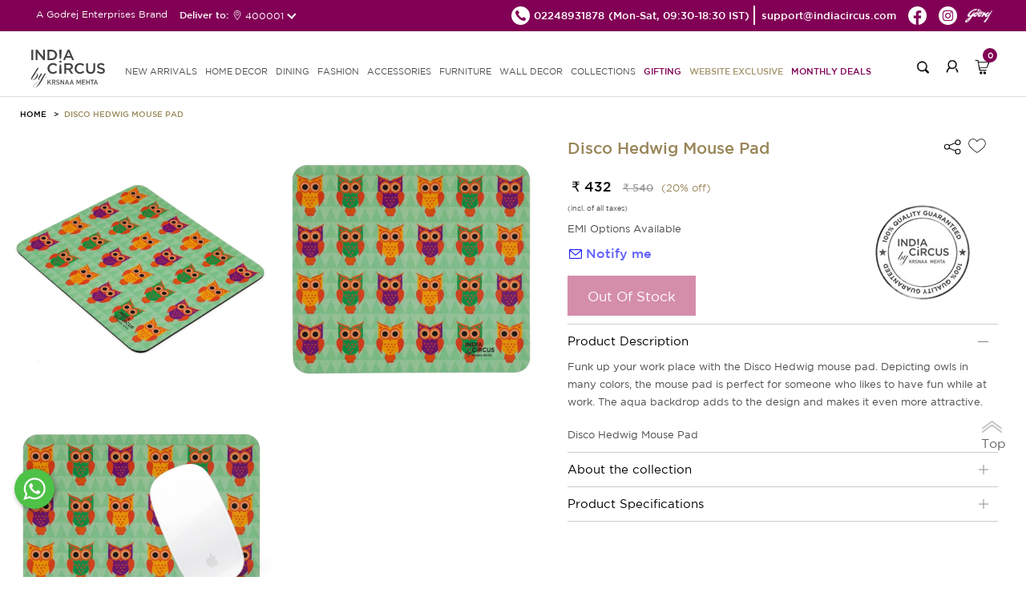

--- FILE ---
content_type: text/html; charset=UTF-8
request_url: https://indiacircus.com/disco-hedwig-mouse-pad.html.html
body_size: 12428
content:
<!DOCTYPE html>
<html lang="en-US">
    <head>
        <!-- Google Tag Manager -->
        <script>(function(w,d,s,l,i){w[l]=w[l]||[];w[l].push({'gtm.start':
        new Date().getTime(),event:'gtm.js'});var f=d.getElementsByTagName(s)[0],
        j=d.createElement(s),dl=l!='dataLayer'?'&l='+l:'';j.async=true;j.src=
        'https://www.googletagmanager.com/gtm.js?id='+i+dl;f.parentNode.insertBefore(j,f);
        })(window,document,'script','dataLayer','GTM-MP26CHDB');</script>
        <!-- End Google Tag Manager -->
        <title></title>
        <meta content="text/html;charset=utf-8" http-equiv="Content-Type">
        <meta content="utf-8" http-equiv="encoding">
        <meta http-equiv="Cache-Control" content="no-cache, no-store, must-revalidate" />
        <meta http-equiv="Pragma" content="no-cache" />
        <meta http-equiv="Expires" content="0" />
        <meta name="theme-color" content="#fffafa">
        <meta name="viewport" content="width=device-width, initial-scale=1 user-scalable=yes">
        <meta name="robots" content="INDEX,FOLLOW"/>
        <meta name="title" content=""/>
        <meta name="keywords" content=""/>
        <meta property="og:image" name="image" content="https://icmedianew.gumlet.io/pub/media/catalog/product//d/i/disco_hedwig_mouse_pad_1.jpg"/>
        <meta name="description" content=""/>
    <link rel="icon" type="image/x-icon" href="https://icmedianew.gumlet.io/pub/media/fermion/images/square2_1.png?v=1" />

        <link rel="stylesheet" type="text/css" href='https://indiacircus.com/pub/static/frontend/Indiacircus/theme001/en_US/Fermion_Pagelayout/css/header.css?v=1.1991'>
         <link rel="stylesheet" type="text/css" href='https://indiacircus.com/pub/static/frontend/Indiacircus/theme001/en_US/Fermion_Pagelayout/css/signIn-signUp.css?v=1.1991'>

        <link rel="stylesheet" type="text/css" href='https://indiacircus.com/pub/static/frontend/Indiacircus/theme001/en_US/Fermion_Pagelayout/css/footer.css?v=1.1991'>

         <link rel="stylesheet" type="text/css" href='https://indiacircus.com/pub/static/frontend/Indiacircus/theme001/en_US/Fermion_Pagelayout/css/font.css?v=1.1991'>

                
    <link rel="stylesheet" type="text/css" href='https://indiacircus.com/pub/static/frontend/Indiacircus/theme001/en_US/Fermion_Pagelayout/css/slick.css?v=1.1991'>

        
        <link rel="stylesheet" type="text/css" href='https://indiacircus.com/pub/static/frontend/Indiacircus/theme001/en_US/Fermion_Pagelayout/css/slick-theme.css?v=1.1991'>

         
         <link rel="stylesheet" type="text/css" href='https://indiacircus.com/pub/static/frontend/Indiacircus/theme001/en_US/Fermion_Pagelayout/css/customnew.css?v=1.1991'>
    

                     <link rel="stylesheet" type="text/css" href='https://indiacircus.com/pub/static/frontend/Indiacircus/theme001/en_US/Fermion_Pagelayout/css/pdp.css?v=1.1991'>

            
<!-- Google tag (gtag.js) -->
<script async src="https://www.googletagmanager.com/gtag/js?id=G-FZW04LJGP4"></script>
<script>
  window.dataLayer = window.dataLayer || [];
  function gtag(){dataLayer.push(arguments);}
  gtag('js', new Date());

  gtag('config', 'G-FZW04LJGP4');
</script>
<!-- Google tag (gtag.js) -->
<script async src="https://www.googletagmanager.com/gtag/js?id=AW-993156156"></script>
<script>
  window.dataLayer = window.dataLayer || [];
  function gtag(){dataLayer.push(arguments);}
  gtag('js', new Date());

  gtag('config', 'AW-993156156');
</script>

<!-- Facebook Pixel Code -->
<script>
var _paq = window._paq || [];
!function(f,b,e,v,n,t,s)

{if(f.fbq)return;n=f.fbq=function(){n.callMethod?

n.callMethod.apply(n,arguments):n.queue.push(arguments)};

if(!f._fbq)f._fbq=n;n.push=n;n.loaded=!0;n.version='2.0';

n.queue=[];t=b.createElement(e);t.async=!0;

t.src=v;s=b.getElementsByTagName(e)[0];

s.parentNode.insertBefore(t,s)}(window, document,'script',

'https://connect.facebook.net/en_US/fbevents.js');

fbq('init', '660563938777386');

fbq('track', 'PageView');
fbq('track', 'ViewContent');

</script>

<noscript><img height="1" width="1" style="display:none"

src=https://www.facebook.com/tr?id=660563938777386&ev=PageView&noscript=1

/></noscript>

<!-- End Facebook Pixel Code -->
<script src="//swopstore.com/wrapper.php?method=container&shopId=1070" type="text/javascript"></script>
</head>
<body class="body-layout catalog_product_view">
<!-- Google Tag Manager (noscript) -->
<noscript><iframe src="https://www.googletagmanager.com/ns.html?id=GTM-MP26CHDB"
height="0" width="0" style="display:none;visibility:hidden"></iframe></noscript>
<!-- End Google Tag Manager (noscript) -->
<input type="hidden" id="hidden-user-email" value="">
<input type="hidden" id="currentdevice" value="generic">
<input type="hidden" id="hidden-user-contact-number" value="">
<input type="hidden" id="hidden-user-pan-number" value="">
<input type="hidden" id="hidden-user-firstname" value="">
<input type="hidden" id="hidden-user-lastname" value="">
<input type="hidden" id="hidden-user-password" value="">
<input type="hidden" id="hidden-user-subscribe" value="">
<input type="hidden" id="websitebaseUrl" value="https://indiacircus.com/">
<input type="hidden" id="store_code" value="english">
<input type="hidden" id="store_name" value="English">
<input type="hidden" id="curr-symb-home" value="₹">

    <div class="body-popup-overlay" style="display:none;"><img src="https://indiacircus.com//pub/static/frontend/Indiacircus/theme001/en_US/Fermion_Pagelayout/images/ajax-loader.gif?v=1" class="center-block"></div>
    <header class="ic-header" id="header" >
       
        <div class="ic-subheader">
            <div class="ic-left-subheader"> 
                <button class="menu-close"></button>
                A Godrej Enterprises Brand
           <div class="shipping-pincode-plot">
            Deliver to:
            <div class="pincode-slot">
              <div class="loc-icon">
                <img src="https://indiacircus.com//pub/static/frontend/Indiacircus/theme001/en_US/Fermion_Pagelayout/images/location-white.png?v=1" alt="location">
              </div>
               <span class="pincode_custom">400001</span>
               </div>
             </div>
             </div>
            <div class="ic-right-subheader">
                <ul class="ic-right-subheader-ul">
                    <li class="ic-right-subheader-li">
                      <a href="tel:02248931878" class="ic-right-subheader-link">
                        <img src="https://indiacircus.com//pub/static/frontend/Indiacircus/theme001/en_US/Fermion_Pagelayout/images/phone_black_top.png?v=2" alt="phone" />
                        <span>02248931878 </span>
                      </a>
                      <span class="time-span">(Mon-Sat, 09:30-18:30 IST)</span>  
                    </li>
                    <li class="ic-right-subheader-li">
                        <a href="mailto:support@indiacircus.com" class="ic-right-subheader-link">                             
                          <span>support@indiacircus.com</span>
                        </a>
                    </li>
                    <li class="ic-right-subheader-li">
                        <a href="https://www.facebook.com/indiacircus/" class="ic-right-subheader-link">
                            <img src="https://indiacircus.com//pub/static/frontend/Indiacircus/theme001/en_US/Fermion_Pagelayout/images/fb_top.png?v=2" alt="facebook" />
                        </a>
                    </li>
                    <li class="ic-right-subheader-li">
                        <a href="https://www.instagram.com/indiacircus/" class="ic-right-subheader-link">
                            <img src="https://indiacircus.com//pub/static/frontend/Indiacircus/theme001/en_US/Fermion_Pagelayout/images/instagram_top.png?v=2" alt="instagram" />
                        </a>
                    </li>
             <li class="ic-right-subheader-li">
                        <a href="#" class="ic-right-subheader-link godrej-logo">
                            <img src="https://indiacircus.com//pub/static/frontend/Indiacircus/theme001/en_US/Fermion_Pagelayout/images/godrej2024logo.png?v=2" alt="godrej-logo" />
                        </a>
                    </li>
                </ul> 
            </div>
        <div class="ic-right-mob-godrej">
            <img src="https://indiacircus.com//pub/static/frontend/Indiacircus/theme001/en_US/Fermion_Pagelayout/images/godrej2024logo.png?v=2" alt="godrej-logo" />
           </div>
            <!-- <div class="ic-mobright-subheader">
                <button class="search-mob-btn"></button>
                <button class="user-mob-btn"></button>
                <div class="mob-menu-search">
                    <div class="search-arrow"></div>
                    <form class="mobile-search">
                        <input type="search" class="mobile-search-input" inputmode="search" name="search-key" />
                        <button class="mob-search-btn">Search</button>
                    </form>
                </div>
            </div> -->
        </div>
        <div class="thankyou-popup-section" style="display: none;">
            <div class="popup-overlay"></div>
            <div class="thankyou-popup">
                
                <div class="thankyou-popup-img">
                    <div class="thankyou-popup-close">
                        <img src="https://indiacircus.com/pub/static/frontend/Indiacircus/theme001/en_US/Fermion_Pagelayout/images/i-close.png" alt="close" />
                    </div>
                    <img src="https://indiacircus.com/pub/static/frontend/Indiacircus/theme001/en_US/Fermion_Pagelayout/images/thank-you-banner-web.jpg" alt="thankyou-popup-img" class="web-img"/>
                    <img src="https://indiacircus.com/pub/static/frontend/Indiacircus/theme001/en_US/Fermion_Pagelayout/images/thank-you-banner-mobile.jpg" alt="thankyou-popup-img" class="mob-img"/>
                </div>
            </div>
        </div>
        <nav class="ic-navbar">
            <div class="ic-responsive-topbar">
                <button class="hamburger-btn">
          <span class="icon-bar"></span>
          <span class="icon-bar"></span>
          <span class="icon-bar"></span>
        </button>
                <a href="https://indiacircus.com/" class="ic-logo">
                    <img src="https://indiacircus.com//pub/static/frontend/Indiacircus/theme001/en_US/Fermion_Pagelayout/images/logo_indiacircus_new.svg?v=1" alt="ic-logo" />
                </a>
        <div class="popup-overlay"></div>
            <div class="menu-wrapper">
                <div class="mobile-top-bar"> 
                    <button class="close-menu"></button>                       
                    A Godrej Enterprises Brand
                    <!-- <button class="user-mob-btn"></button> -->
                </div>
        <ul class="ic-nav-list">
<li class="ic-nav-li"><a class="ic-nav-link" href="/new">new arrivals</a></li>
<li class="ic-nav-li"><a class="ic-nav-link mob-link" data-href="homedecor">HOME DECOR<span class="arrow">&nbsp;</span></a> <a class="ic-nav-link web-link" href="/home-decor">HOME DECOR</a>
<ul id="homedecor" class="ic-subnav-ul">
<li class="mobile-submenu-topbar"><button class="back-btn"></button> HOME DECOR <button class="close-btn"></button></li>
<li class="ic-subnav-li"><a class="ic-nav-sublink" href="/home-decor/cushion-cover.html">Cushion Covers</a></li>
<li class="ic-subnav-li"><a class="ic-nav-sublink" href="/home-decor/bed-bath-linen.html">Bedding</a></li>
<li class="ic-subnav-li"><a class="ic-nav-sublink" href="/home-decor/floor-covering.html" data-href="floor-covering">Floor Coverings<span class="sub-sub-menu-arrow">&nbsp;</span></a></li>
<li class="ic-subnav-li"><a class="ic-nav-sublink" href="/home-decor/throws.html">Throws</a></li>
<li class="ic-subnav-li"><a class="ic-nav-sublink" href="/home-decor/curtain.html" data-href="curtains">Curtains<span class="sub-sub-menu-arrow">&nbsp;</span></a></li>
<!-- <li class="ic-subnav-li"><a class="ic-nav-sublink" href="/home-decor/decor-accents.html" data-href="figurines">Figurines<span class="sub-sub-menu-arrow">&nbsp;</span></a></li> -->
<li class="ic-subnav-li"><a class="ic-nav-sublink" href="/home-decor/furniture/fabrics.html">Fabrics</a></li>
<li class="ic-subnav-li"><a class="ic-nav-sublink" href="/home-decor/multi-utility-storages.html" data-href="storage">Storage &amp; organisers<span class="sub-sub-menu-arrow">&nbsp;</span></a></li>
<li class="ic-subnav-li"><a class="ic-nav-sublink" href="/home-decor/lamps.html">Lamps &amp; Lanterns</a></li>
<li class="ic-subnav-li"><a class="ic-nav-sublink" href="/home-decor/Bath.html">Bath Accessories</a></li>
<li class="ic-subnav-li"><a class="ic-nav-sublink" href="/home-decor/candles-votives.html">Candle, Candle Holders & Votives</a></li>
<li class="ic-subnav-li"><a class="ic-nav-sublink" href="/home-decor/home-fragrances.html">Home Fragrances</a></li>
<!-- <li class="ic-subnav-li"><a class="ic-nav-sublink" href="/home-decor/decorative-platters.html">Wall Plates</a></li> -->
<!-- <li class="ic-subnav-li"><a class="ic-nav-sublink" href="/home-decor/wallarts.html">Wall Art</a></li> -->
<!-- <li class="ic-subnav-li"><a class="ic-nav-sublink" href="/home-decor/wall-decor/wallpapers.html">Wallpapers</a></li> -->
<!-- <li class="ic-subnav-li"><a class="ic-nav-sublink" href="/home-decor/wall-decor/feature-mural-walls.html">Feature Walls - <span class="menu-brand" >Deewar-e-Khaas</span></a></li> -->
<!-- <li class="ic-subnav-li"><a class="ic-nav-sublink" href="/home-decor/wall-decor/wallpapers-for-wall.html">Wallpapers for Wall - <span class="menu-brand">NIRVANA</span></a></li> -->
</ul>
</li>
<li class="ic-nav-li"><a class="ic-nav-link mob-link" data-href="dining">DINING<span class="arrow">&nbsp;</span></a> <a class="ic-nav-link web-link" href="/dining">DINING</a>
<ul id="dining" class="ic-subnav-ul">
<li class="mobile-submenu-topbar"><button class="back-btn"></button> DINING <button class="close-btn"></button></li>
<li class="ic-subnav-li"><a class="ic-nav-sublink" href="/dining/tea-coffee.html">Mugs, cups &amp; Saucers</a></li>
<li class="ic-subnav-li"><a class="ic-nav-sublink" href="/dining/drinkware.html">Bottles,Jugs &amp; Tumblers</a></li>
<li class="ic-subnav-li"><a class="ic-nav-sublink" href="/home-decor/multi-utility-storages/tissue-box-holders.html">Tissue Box Holders</a></li>
<li class="ic-subnav-li"><a class="ic-nav-sublink" href="/dining/serveware.html">Trays</a></li>
<li class="ic-subnav-li"><a class="ic-nav-sublink" href="/dining/bowls-platters.html">Bowls &amp; Platters</a></li>
<li class="ic-subnav-li"><a class="ic-nav-sublink" href="/dining/jars-containers.html">Jars &amp; Containers</a></li>
<li class="ic-subnav-li"><a class="ic-nav-sublink" href="/dining/table-runner-mats.html">Tableware</a></li>
<li class="ic-subnav-li"><a class="ic-nav-sublink" href="/dining/dinnerware.html">Dinnerware</a></li>
<li class="ic-subnav-li"><a class="ic-nav-sublink" href="/dining/dinnerware/dinner-set.html">Dinner Set</a></li>
<li class="ic-subnav-li"><a class="ic-nav-sublink" href="/dining/lunch-box.html">Lunch Boxes</a></li>
<li class="ic-subnav-li"><a class="ic-nav-sublink" href="/dining/bamboo-serveware.html">Bamboo Showcase</a></li>
<li class="ic-subnav-li"><a class="ic-nav-sublink" href="/dining/copper-steel-showcase.html">Copper &amp; Steel Showcase</a></li>
</ul>
</li>
<li class="ic-nav-li"><a class="ic-nav-link mob-link" data-href="fashion">FASHION<span class="arrow">&nbsp;</span></a> <a class="ic-nav-link web-link" href="/fashion">FASHION </a>
<ul id="fashion" class="ic-subnav-ul">
<li class="mobile-submenu-topbar"><button class="back-btn"></button> FASHION <button class="close-btn"></button></li>
<li class="ic-subnav-li"><a class="ic-nav-sublink" href="/fashion-product/co-ord-sets.html">Co-ord Sets</a></li>
<li class="ic-subnav-li"><a class="ic-nav-sublink" href="/fashion-product/shirts.html">Shirts</a></li>
<li class="ic-subnav-li"><a class="ic-nav-sublink" href="/fashion-product/kurtis-kaftans.html">Kurtis &amp; Kaftans</a></li>
<li class="ic-subnav-li"><a class="ic-nav-sublink" href="/fashion-product/tops.html">Tops</a></li>
<li class="ic-subnav-li"><a class="ic-nav-sublink" href="/fashion-product/stoles-dupattas.html">Scarfs</a></li>
<li class="ic-subnav-li"><a class="ic-nav-sublink" href="/fashion-product/all-fashion.html">All Fashion</a></li>
</ul>
</li>
<li class="ic-nav-li"><a class="ic-nav-link mob-link" data-href="accessories">ACCESSORIES<span class="arrow">&nbsp;</span></a> <a class="ic-nav-link web-link" href="/accessories">ACCESSORIES</a>
<ul id="accessories" class="ic-subnav-ul">
<li class="mobile-submenu-topbar"><button class="back-btn"></button> ACCESSORIES <button class="close-btn"></button></li>
<li class="ic-subnav-li"><a class="ic-nav-sublink" href="/accessories/bags.html">Bags &amp; Sleeves</a></li>
<li class="ic-subnav-li"><a class="ic-nav-sublink" href="/accessories/wallets.html">Wallets &amp; Pouches</a></li>
<li class="ic-subnav-li"><a class="ic-nav-sublink" href="/accessories/neck-pillow.html">Travel Pillows &amp; Eye Masks</a></li>
<li class="ic-subnav-li"><a class="ic-nav-sublink" href="/accessories/travel-tag.html">Travel Tag</a></li>
<li class="ic-subnav-li"><a class="ic-nav-sublink" href="/accessories/pocket-mirror.html">Pocket Mirror</a></li>
<li class="ic-subnav-li"><a class="ic-nav-sublink" href="/accessories/wrist-watches.html">Watches</a></li>
<li class="ic-subnav-li"><a class="ic-nav-sublink" href="/accessories/stationery.html">Stationery</a></li>
<li class="ic-subnav-li"><a class="ic-nav-sublink" href="/accessories/gift-bags.html">Gift Bags</a></li>
<li class="ic-subnav-li"><a class="ic-nav-sublink" href="/accessories/umbrellas.html">Umbrella</a></li>
</ul>
</li>
<li class="ic-nav-li"><a class="ic-nav-link mob-link" data-href="furniture">FURNITURE<span class="arrow">&nbsp;</span></a> <a class="ic-nav-link web-link" href="/furniture">FURNITURE </a>
<ul id="furniture" class="ic-subnav-ul">
<li class="mobile-submenu-topbar"><button class="back-btn"></button> FURNITURE <button class="close-btn"></button></li>
<li class="ic-subnav-li"><a class="ic-nav-sublink" href="/home-decor/furniture/side-tables-and-multipurpose-stools.html">Table</a></li>
<li class="ic-subnav-li"><a class="ic-nav-sublink" href="/home-decor/furniture/ottomans-and-benches.html">Seating</a></li>
<li class="ic-subnav-li"><a class="ic-nav-sublink" href="/home-decor/furniture/all-furniture.html">All Furniture</a></li>
</ul>
</li>
<li class="ic-nav-li"><a class="ic-nav-link mob-link" data-href="walldecor">WALL DECOR<span class="arrow">&nbsp;</span></a> <a class="ic-nav-link web-link" href="/wall-decor">WALL DECOR </a>
<ul id="walldecor" class="ic-subnav-ul">
<li class="mobile-submenu-topbar"><button class="back-btn"></button> WALL DECOR <button class="close-btn"></button></li>
<!-- <li class="ic-subnav-li"><a class="ic-nav-sublink" href="/home-decor/wall-decor/wallpapers.html">Wallpapers</a></li> -->
<li class="ic-subnav-li"><a class="ic-nav-sublink" href="/home-decor/wall-decor/feature-mural-walls.html">Feature Walls - <span class="menu-brand" >Deewar-e-Khaas</span></a></li>
<li class="ic-subnav-li"><a class="ic-nav-sublink" href="/home-decor/wall-decor/wallpapers-for-wall.html">Wallpapers for Wall - <span class="menu-brand">NIRVANA</span></a></li>
<li class="ic-subnav-li"><a class="ic-nav-sublink" href="/home-decor/wall-decor/wallarts.html">Wall Arts</a></li>
<li class="ic-subnav-li"><a class="ic-nav-sublink" href="/home-decor/decorative-platters.html">Wall Plates</a></li>
</ul>
</li>
<li class="ic-nav-li"><a class="ic-nav-link mob-link" data-href="collections">COLLECTIONS<span class="arrow">&nbsp;</span></a> <a class="ic-nav-link web-link" href="javascript:void(0)">Collections</a>
<ul id="collections" class="ic-subnav-ul">
<li class="mobile-submenu-topbar"><button class="back-btn"></button> COLLECTIONS <button class="close-btn"></button></li>
<li class="ic-subnav-li"><a class="ic-nav-sublink" href="/collections/twirling-tropics.html">Twirling Tropics</a></li>
<li class="ic-subnav-li"><a class="ic-nav-sublink" href="/dining/bamboo-showcase.html">Bamboo Showcase</a></li>
<li class="ic-subnav-li"><a class="ic-nav-sublink" href="/dining/copper-steel-showcase.html">Copper & Steel Showcase</a></li>
<li class="ic-subnav-li"><a class="ic-nav-sublink" href="/conscious-collective.html">Conscious Collective</a></li>
</ul>
</li>
<li class="ic-nav-li"><a class="ic-nav-link pink-text" href="/gifting.html">Gifting</a></li> 
<!--<li class="ic-nav-li"><a class="ic-nav-link pink-text" href="/indiacircus-gift-card">Gift Cards</a></li>-->
<li class="ic-nav-li"><a class="ic-nav-link blinker" href="/sales/clearance-sale.html?product_list_order=discount&product_list_dir=desc">Website Exclusive</a></li>
<!-- <li class="ic-nav-li"><a class="ic-nav-link pink-text" href="/conscious-collective.html">Conscious Collective</a></li> -->
<li class="ic-nav-li"><a class="ic-nav-link pink-text" href="/monthly-deals.html">Monthly Deals</a></li>
</ul>                 </div>
                <div class="ic-right-nav">
                    <div class="right-nav-plot">
                    <button class="search-btn"></button>
                    <div class="search-popup-wrap" style="display: none;">
                    <div class="popup-overlay"></div>
                       <div class="input-wrapper">
                       <button class="search-back">
                          <img src="https://indiacircus.com//pub/static/frontend/Indiacircus/theme001/en_US/Fermion_Pagelayout/images/back_new.svg" alt="back-btn">
                       </button>
                       <div class="search-input-wrapper">
                          <input type="text" class="my-search mysearch-input" placeholder="Search" name="search-key" inputmode="search">
                          
                          <div class="search-icon">
                             <img src="https://indiacircus.com//pub/static/frontend/Indiacircus/theme001/en_US/Fermion_Pagelayout/images/search_new.svg" alt="searchs-btn" class="search-icon-img">
                         <img src="https://indiacircus.com//pub/static/frontend/Indiacircus/theme001/en_US/Fermion_Pagelayout/images/close-black.svg" alt="close-btn" class="close-icon" style="height: 20px;display:none;">
                          </div>
                       </div>
                       <div class="search-suggestions-section">          
                          <div class="popular-suggestion" style="display: flex;">
                             <div class="popular-suggestion-header">
                             <h5 class="title">Popular searches</h5>
                             </div>
                                                <div class="popular-suggestion-pills">
                                                    <a href="https://indiacircus.com/home-decor/cushion-cover.html" class="suggestion-pill">
                            Cushion Covers                            <img src="https://indiacircus.com//pub/static/frontend/Indiacircus/theme001/en_US/Fermion_Pagelayout/images/right-arrow-white.svg" alt="arrow" class="arrow">
                            </a>
                                                    <a href="https://indiacircus.com/dining/mugs-cups-saucers.html" class="suggestion-pill">
                            Mugs                            <img src="https://indiacircus.com//pub/static/frontend/Indiacircus/theme001/en_US/Fermion_Pagelayout/images/right-arrow-white.svg" alt="arrow" class="arrow">
                            </a>
                                                    <a href="https://indiacircus.com/home-decor/floor-covering/doormat.html" class="suggestion-pill">
                            Doormats                            <img src="https://indiacircus.com//pub/static/frontend/Indiacircus/theme001/en_US/Fermion_Pagelayout/images/right-arrow-white.svg" alt="arrow" class="arrow">
                            </a>
                                                    <a href="https://indiacircus.com/dining/dinnerware/dinner-set.html" class="suggestion-pill">
                            Dinner Sets                            <img src="https://indiacircus.com//pub/static/frontend/Indiacircus/theme001/en_US/Fermion_Pagelayout/images/right-arrow-white.svg" alt="arrow" class="arrow">
                            </a>
                                                    <a href="https://indiacircus.com/accessories/wallets.html" class="suggestion-pill">
                            Wallets &amp; Pouches                            <img src="https://indiacircus.com//pub/static/frontend/Indiacircus/theme001/en_US/Fermion_Pagelayout/images/right-arrow-white.svg" alt="arrow" class="arrow">
                            </a>
                                                    <a href="https://indiacircus.com/home-decor/furniture/all-furniture.html" class="suggestion-pill">
                            Table &amp; Benches                            <img src="https://indiacircus.com//pub/static/frontend/Indiacircus/theme001/en_US/Fermion_Pagelayout/images/right-arrow-white.svg" alt="arrow" class="arrow">
                            </a>
                                                    <a href="https://indiacircus.com/home-decor/wall-decor/wallpapers-for-wall.html" class="suggestion-pill">
                            Wallpapers                            <img src="https://indiacircus.com//pub/static/frontend/Indiacircus/theme001/en_US/Fermion_Pagelayout/images/right-arrow-white.svg" alt="arrow" class="arrow">
                            </a>
                                                     </div>
                          </div>
                          <div class="search-suggestion-plot" style="display: none;">
                          </div>        
                       </div>
                       </div>
                    </div>
                    </div>
                    <!-- <div class="right-nav-plot nav-hide"> -->
                                        <div class="right-nav-plot">
                        <button class="login-btn"></button>
                    </div>
                                    <div class="right-nav-plot cart">
                        <button class="cart-btn">
                            <span class="cart-count">0</span>
                        </button>
                        <div class="cart-popup-plot">
                            <div class="minicart-arrow"></div>
                            
                        </div>
                    </div>
                </div>
            </div> 
        </nav>
    </header>
   <div class="upgrade-wrapper"> 
<input id="addtocarturl" type="hidden" value="https://indiacircus.com/checkout/cart/add/uenc/aHR0cHM6Ly9pbmRpYWNpcmN1cy5jb20vZGlzY28taGVkd2lnLW1vdXNlLXBhZC5odG1sLmh0bWw_ZXE9Z2VuZXJpYyZjbnRyeWlkPVVTJmNpPVVTJmNjPVVTRA~~/product/7251/">
<input id="currencysymbol" type="hidden" value="₹">
<input id="curr_code" type="hidden" value="INR">
<input id="is_wallpaper" type="hidden" value="0">
<input id="category-id" type="hidden" value="">
<input id="wall-roll" type="hidden" value="0">
<input id="wall-feature" type="hidden" value="0">
<input id="category-name" type="hidden" value="">
<input id="subcategory-name" type="hidden" value="">
<input id="final-price" type="hidden" value="432">
<input id="cart-subtotal" type="hidden" value="">
<input id="stock-qty" type="hidden" value="0">
<input id="cart-total" type="hidden" value="">
<input id="special-price" type="hidden" value="432.000000">
<input id="actual-price" type="hidden" value="540">
<input id="attribute-name" type="hidden" value="Mouse Pads">
<input id="url-key" type="hidden" value="disco-hedwig-mouse-pad">
<input type="hidden" id="p_type" value="simple">
<input id="currencysymbol" type="hidden" value="">
<input type="hidden" id="p_id" value="7251">
<input type="hidden" id="product_name" value="Disco Hedwig Mouse Pad">  
<input type="hidden" id="p_sku" value="19661">
<input type="hidden" id="p_url" value="https://indiacircus.com/disco-hedwig-mouse-pad.html.html">
<input type="hidden" id="p_desc" value="Funk up your work place with the Disco Hedwig mouse pad. Depicting owls in many colors, the mouse pad is perfect for someone who likes to have fun while at work. The aqua backdrop adds to the design and makes it even more attractive.">
<input type="hidden" id="p_img" value="https://icmedianew.gumlet.io/pub/media/catalog/product/cache/bbe3a8e8748993dad875c739f5c115fa/d/i/disco_hedwig_mouse_pad_1.jpg">
<input type="hidden" id="p_short_desc" value="Disco Hedwig Mouse Pad">
<input type="hidden" id="c_id" value="">
<input type="hidden" id="hidden-size" value="">

<section class="detail-layout">
    <div class="detail-top-section">
            <ul class="breadcrumb_ul">
                <li class="breadcrumb_li">
                    <a class="breadcrumb_link" href="/">HOME</a>
                </li>
                                <li class="breadcrumb_li">
                    <a class="breadcrumb_link" href="javascript:void(0)">Disco Hedwig Mouse Pad</a>
                </li>
             </ul>
        </div>
        <div class="detail-section">
            <div class="detail-plot">
                <div class="img-detail">
               
                <div class="img-block" data-slide-index="0">
                                            <img class="inline-thumbnail-square-img" 
                             src="https://icmedianew.gumlet.io/pub/media/catalog/product/cache/7c90eecf75182456ca0a208cc3917af8/d/i/disco_hedwig_mouse_pad_1.jpg" alt="Disco Hedwig Mouse Pad" />
                        <i class="tdk-thumbnail-icon">
                            <svg class="i-pwa-zoom" viewBox="0 0 25 25" xmlns="http://www.w3.org/2000/svg" aria-label="Zoom In" role="img" focusable="false">
                                <circle class="i-pwa-zoom__circle" fill="#000" cx="12.5" cy="12.5" r="12.5"></circle>
                                <path class="i-pwa-zoom__arrows" fill="#fff" d="M14.1 6.1v1l3.1-.1-4 4 .7.7 4-4.1v3.1h1V5.8l-4.8.3zM7.8 17.9l4-4.1-.7-.7-4 4.1v-3.1h-1V19l4.9-.1v-1H7.8z"></path>
                            </svg> 
                        </i>
                                    </div>
                   
                <div class="img-block" data-slide-index="1">
                                            <img class="inline-thumbnail-square-img" 
                             src="https://icmedianew.gumlet.io/pub/media/catalog/product/cache/7c90eecf75182456ca0a208cc3917af8/d/i/disco_hedwig_mouse_pad_2.jpg" alt="Disco Hedwig Mouse Pad" />
                        <i class="tdk-thumbnail-icon">
                            <svg class="i-pwa-zoom" viewBox="0 0 25 25" xmlns="http://www.w3.org/2000/svg" aria-label="Zoom In" role="img" focusable="false">
                                <circle class="i-pwa-zoom__circle" fill="#000" cx="12.5" cy="12.5" r="12.5"></circle>
                                <path class="i-pwa-zoom__arrows" fill="#fff" d="M14.1 6.1v1l3.1-.1-4 4 .7.7 4-4.1v3.1h1V5.8l-4.8.3zM7.8 17.9l4-4.1-.7-.7-4 4.1v-3.1h-1V19l4.9-.1v-1H7.8z"></path>
                            </svg> 
                        </i>
                                    </div>
                   
                <div class="img-block" data-slide-index="2">
                                            <img class="inline-thumbnail-square-img" 
                             src="https://icmedianew.gumlet.io/pub/media/catalog/product/cache/7c90eecf75182456ca0a208cc3917af8/d/i/disco_hedwig_mouse_pad_3.jpg" alt="Disco Hedwig Mouse Pad" />
                        <i class="tdk-thumbnail-icon">
                            <svg class="i-pwa-zoom" viewBox="0 0 25 25" xmlns="http://www.w3.org/2000/svg" aria-label="Zoom In" role="img" focusable="false">
                                <circle class="i-pwa-zoom__circle" fill="#000" cx="12.5" cy="12.5" r="12.5"></circle>
                                <path class="i-pwa-zoom__arrows" fill="#fff" d="M14.1 6.1v1l3.1-.1-4 4 .7.7 4-4.1v3.1h1V5.8l-4.8.3zM7.8 17.9l4-4.1-.7-.7-4 4.1v-3.1h-1V19l4.9-.1v-1H7.8z"></path>
                            </svg> 
                        </i>
                                    </div>
                                       
                </div>
        
                <!--<button class="show-pop-up-icon">
                    <svg fill="none" focusable="false" width="14" height="14" class="icon icon--image-zoom" viewBox="0 0 14 14">
                        <path d="M9.50184 9.50184C11.4777 7.52595 11.5133 4.358 9.58134 2.42602C7.64936 0.494037 4.48141 0.529632 2.50552 2.50552C0.529632 4.48141 0.494037 7.64936 2.42602 9.58134C4.358 11.5133 7.52595 11.4777 9.50184 9.50184ZM9.50184 9.50184L13 13" stroke="currentColor" stroke-width="2"></path>
                    </svg>
                </button>-->
                        <div class="promo-plot">
                    <div class="promo-block" style="background: rgba(4, 45, 41, 0.3);">
                        <div class="promo-icon">
                            <img src="https://indiacircus.com/pub/static/frontend/Indiacircus/theme001/en_US/Fermion_Pagelayout/images/order-delivery.png" alt="Free delivery" />
                        </div>
                        <div class="promo-title">
                            Free delivery
                        </div>
                        <div class="promo-desc">
                            Free Delivery on All Orders
                        </div>
                    </div>
                    <div class="promo-block" style="background: rgba(4, 45, 41, 0.4);">
                        <div class="promo-icon">
                            <img src="https://indiacircus.com/pub/static/frontend/Indiacircus/theme001/en_US/Fermion_Pagelayout/images/return-delivery.png" alt="Free delivery" />
                        </div>
                        <div class="promo-title">
                            Easy Returns
                        </div>
                        <div class="promo-desc">
                            Free Delivery & return 15 days after delivery.
                        </div>
                    </div>
                    <div class="promo-block" style="background: rgba(4, 45, 41, 0.5);">
                        <div class="promo-icon">
                            <img src="https://indiacircus.com/pub/static/frontend/Indiacircus/theme001/en_US/Fermion_Pagelayout/images/secure-delivery.png" alt="Free delivery" />
                        </div>
                        <div class="promo-title">
                            Secure payments
                        </div>
                        <div class="promo-desc">
                             Safer , faster and more secure online payment
                        </div>
                    </div>
                    <div class="promo-block" style="background: rgba(4, 45, 41, 0.6);">
                        <div class="promo-icon">
                            <img src="https://indiacircus.com/pub/static/frontend/Indiacircus/theme001/en_US/Fermion_Pagelayout/images/cash-delivery.png" alt="Free delivery" />
                        </div>
                        <div class="promo-title">
                             Cash on delivery
                        </div>
                        <div class="promo-desc">
                             COD available
                        </div>
                    </div>
                </div>
<!--        </div> -->
        </div>
            <div class="detail-plot">
                <div class="img-description">
            <div class="product-title-wrapper">
                    <h1 class="product-title">Disco Hedwig Mouse Pad</h1><div class="share-wishlist-icon">
                <div class="share-slot">
                    <div class="share-icons-slot">
                        <a href="https://www.facebook.com/sharer/sharer.php?u=https%3A%2F%2Findiacircus.com%2Fdisco-hedwig-mouse-pad.html.html" target="_blank" class="icon-link">
                            <div class="icon-img facebook"></div>
                        </a>
                        <a href="https://www.instagram.com/direct/new/?text=https%3A%2F%2Findiacircus.com%2Fdisco-hedwig-mouse-pad.html.html" target="_blank" class="icon-link">
                            <div class="icon-img insta"></div>
                        </a>
                        <a href="http://pinterest.com/pin/create/button/?url=https%3A%2F%2Findiacircus.com%2Fdisco-hedwig-mouse-pad.html.html" target="_blank" class="icon-link">
                            <div class="icon-img pinterest"></div>
                        </a>
                        <a href="https://api.whatsapp.com/send?text=https%3A%2F%2Findiacircus.com%2Fdisco-hedwig-mouse-pad.html.html" target="_blank" class="icon-link">
                            <div class="icon-img whatsApp"></div>
                        </a>
                        <a href="http://twitter.com/home/?status=https%3A%2F%2Findiacircus.com%2Fdisco-hedwig-mouse-pad.html.html" target="_blank" class="icon-link">
                            <div class="icon-img twitter"></div>
                        </a>
                        <a href="https://www.linkedin.com/sharing/share-offsite/?url=https%3A%2F%2Findiacircus.com%2Fdisco-hedwig-mouse-pad.html.html" class="icon-link">
                            <div class="icon-img"></div>
                        </a>
                      </div>
                </div>
        <div class="wish-list-icon">
                 <div class="wishlist">
                    <input type="checkbox" class="wish-btn">
                              <div id="custom-wishlist" class="wishlist-img"></div>
                          </div>
                    </div>
               </div>
           </div>
        
                                <div class="price-box"><div class="mrp-slot">
                <span class="mrp-price custom-price">₹ 432 </span>
                            </div>
        <div class="mrp-slot">
                         <span class="mrp-price line-through custom-sprice">₹ 540 </span>
                </div>
                <div class="discount-slot">(<span class="custom-discount">20</span>% off)</div></div>                    <div class="inclusive-tax">
                        (incl. of all taxes)
                    </div>
                    <p class="emi-note">EMI Options Available</p>
           
        <div class="filler-price"></div>
        <span  class="blue-inbox notify_button">Notify me</span>
          <div class="cart-Icstamp">
              <div class="cart-btn-slot">
                  <button class="pdp-cart-cta custom-add-to-cart" style="opacity:0.5;pointer-events: none;" disabled>Out Of Stock</button>
              </div><div class="ic-stamp">
                      <img src="https://indiacircus.com/pub/static/frontend/Indiacircus/theme001/en_US/Fermion_Pagelayout/images/garimg.png" alt="" />
                  </div></div>                </div>
                <div class="product-accordian">
                    <div class="acc-plot">
                        <div class="acc-title close"> Product Description
                        </div>
                        <div class="acc-detail" style="display: block;">
                            <p class="acc-para">                                    
                                Funk up your work place with the Disco Hedwig mouse pad. Depicting owls in many colors, the mouse pad is perfect for someone who likes to have fun while at work. The aqua backdrop adds to the design and makes it even more attractive. 
                            </p>
                <br>
                            <p class="acc-para">                                    
                                 Disco Hedwig Mouse Pad                                
                            </p>
                        </div>
                    </div>
                    <div class="acc-plot">
                        <div class="acc-title">  About the collection
                        </div>
                        <div class="acc-detail">
                            <p class="acc-para">
                        <div class="row-desc">                                   
                                The designs from our Pop Shop collection provides an instant pop of luxurious colour. Larger than life and in trend, these designs add such a life to anything and everything, whether your outfit of a bare wall. The iridescent art with multi-colored hues adds to the visual appeal of this magnificent collection.                        </div>           
                            </p>
                        </div>
                    </div>
                    <div class="acc-plot">
                        <div class="acc-title"> Product Specifications
                        </div>
                        <div class="acc-detail">
                           <div class="detail-specification">
                                                            <div class="detail-row">
                                    <div class="row-title">SKU</div>
                                    <div class="row-desc">
                                          44110000SD00110                                      
                                    </div>
                                </div>
                                                                                        <div class="detail-row">
                                    <div class="row-title">MRP</div>
                                    <div class="row-desc">
                                        ₹540 (incl. of all taxes)
                                    </div>
                                </div>
                                                                    <div class="detail-row">
                                <div class="row-title">Sub-category</div>
                                    <div class="row-desc">
                                        Mouse Pads                                    </div>
                            </div>
                                                                    <div class="detail-row">
                                <div class="row-title">Material</div>
                                    <div class="row-desc">
                                        PVC Rubber                                    </div>
                            </div>
                                                            <div class="detail-row">
                                    <div class="row-title">Dimension</div>
                                    <div class="row-desc">
                                        8.2" x 7.2"                                    </div>
                                </div>
                                                                    <div class="detail-row">
                                    <div class="row-title">Care Instructions</div>
                                    <div class="row-desc">
                                        Spot Cleaning                                    </div>
                            </div>
                                                           <div class="detail-row">
                                <div class="row-title">Notes</div>
                                    <div class="row-desc">
                                    <br>This is a pictorial representation of the product, the actual colour might differ slightly                                </div>
                        </div>
                                                    <div class="detail-row">
                                <div class="row-title">Country of Origin</div>
                                    <div class="row-desc">                                             
                            India        
                                    </div>
                            </div>
                                                                            <div class="detail-row">
                                    <div class="row-title">Mfg & Mkt by :</div>
                                    <div class="row-desc">                                             
                                    Regd Office.
Godrej & Boyce Mfg. Co. Ltd.
Pirojshanagar, Vikhroli,
Mumbai - 400 079.        
                                    </div>
                            </div>
                                                                                <div class="detail-row">
                                    <div class="row-title">Consumer Care Contact :</div>
                                    <div class="row-desc">                                             
                                    Manager, Consumer Care cell,
Godrej & Boyce Mfg. Co. Ltd.
Plant No 13 Annexe, 2nd Floor,
Pirojshanagar, Vikhroli,
Mumbai - 400 079
Tel No: 022 - 4 89 31 878
Email: support@indiacircus.com.        
                                    </div>
                                </div>
                                                        <div class="detail-row">
                                    <div class="row-title">Commitment to Environmental Protection :</div>
                                    <div class="row-desc">                                             
                                        When the product cannot be used any longer then hand it to an appropriate waste disposal center near you.            
                                    </div>
                                </div>
                           </div>
                        </div>
                    </div>
                </div>
            </div>
        </div>
        <div class="explore-section">
            Explore our <a href="/sales/clearance-sale.html?ci=IN&amp;cc=&amp;product_list_order=price&amp;product_list_dir=asc" class="sale-link">Sale Corner</a> Collection
        </div>
        <div class="suggested-wrapper"></div>
      </section>
      <div class="web-zoom-popup" id="zoom-pop">
        <button class="close-pop">
            <svg focusable="false" width="14" height="14" class="icon icon--close    tdk-search-icon" viewBox="0 0 14 14">
                <path d="M13 13L1 1M13 1L1 13" stroke="currentColor" stroke-width="2" fill="none"></path>
              </svg>
        </button>
    <div class="zoom-wrapper ">
        <div class="web-popup ">
                        <div class="product-slot " data-scale="3">
                <img class="img-overlay" src="https://icmedianew.gumlet.io/pub/media/catalog/product/d/i/disco_hedwig_mouse_pad_1.jpg" alt="Disco Hedwig Mouse Pad" />
                <iframe width="100%" height="100%" frameborder="0">
                </iframe>
            </div>
                        <div class="product-slot " data-scale="3">
                <img class="img-overlay" src="https://icmedianew.gumlet.io/pub/media/catalog/product/d/i/disco_hedwig_mouse_pad_2.jpg" alt="Disco Hedwig Mouse Pad" />
                <iframe width="100%" height="100%" frameborder="0">
                </iframe>
            </div>
                        <div class="product-slot " data-scale="3">
                <img class="img-overlay" src="https://icmedianew.gumlet.io/pub/media/catalog/product/d/i/disco_hedwig_mouse_pad_3.jpg" alt="Disco Hedwig Mouse Pad" />
                <iframe width="100%" height="100%" frameborder="0">
                </iframe>
            </div>
                    </div>
        <div class="mobile-bottom-thumbnail"><div class="mob-product-slot"><img class="img-overlay" src="https://icmedianew.gumlet.io/pub/media/catalog/product/d/i/disco_hedwig_mouse_pad_1.jpg" alt="Disco Hedwig Mouse Pad" /></div><div class="mob-product-slot"><img class="img-overlay" src="https://icmedianew.gumlet.io/pub/media/catalog/product/d/i/disco_hedwig_mouse_pad_2.jpg" alt="Disco Hedwig Mouse Pad" /></div><div class="mob-product-slot"><img class="img-overlay" src="https://icmedianew.gumlet.io/pub/media/catalog/product/d/i/disco_hedwig_mouse_pad_3.jpg" alt="Disco Hedwig Mouse Pad" /></div></div></div>   
    </div>
    <!-- notify popup -->
        <div class="notify-modal" id="notifyModel" tabindex="-1" role="dialog">
            <div class="modal-dialog" role="document">
                <div class="modal-content modal-row">
                    <div class="modal-body modalwrap">
                        <button type="button" class="close notify_close"      data-dismiss="modal" aria-label="Close"> 
                        <img src="https://indiacircus.com/pub/static/frontend/Indiacircus/theme001/en_US/Fermion_Pagelayout/images/i-close01.png">
                        </button>
                        <div class="notify-div col-md-12">
                          <p><b>Sorry, this product is currently out of stock</b></p>
                          <p>Enter your e-mail and will notify you once it returns in stock.</p>
                          <div class="form-group">
                           <input type="text" id="notify_email" name="notify_email" maxlength="30" class="form-control">
                           <input type="hidden" value="7251" id="notify_id" name="notify_id" class="form-control">
                          </div>
                          <p class="notify_message"></p>
                          <div class="notify_button"><a href="javascript:void(0);" id="notify_button" class="btn d-btn" role="button"><span>NOTIFY ME</span></a></div>
                         </div>
                    </div>
                 </div>
            </div>
        </div>      
    <!-- giftcard popup -->    
        <div class="giftcard-buynow-popup">
            <div class="giftcard-buynow-popup-block">
                <div class="popup-header-bar">
                    <div class="logo">
                        <img src="https://indiacircus.com/pub/static/frontend/Indiacircus/theme001/en_US/Fermion_Pagelayout/images/logo_indiacircus_new.svg" alt="logo" />
                        <button class="modal-close"></button>
                    </div>
                </div>
                <div class="popup-content-section">
                    <div class="popup-paragraph">We are sorry! You cannot add Disco Hedwig Mouse Pad with other products in cart, please place separate orders.</div>
                    <div class="gift-card-option">
                        <p class="option-question">Do you want to continue placing order with Disco Hedwig Mouse Pad?</p>
                        <div class="option-plot">
                            <label class="radio-option">
                                <input type="radio" name="option" class="is-add-to-cart-pdp" value="yes" />
                                Yes
                            </label>
                            <label class="radio-option">
                                <input type="radio" name="option" class="is-add-to-cart-pdp" value="no"/>
                                No
                            </label>
                        </div>
                    </div>
                    <div class="popup-footer">
                        *Conditions Apply
                    </div>
                </div>
            </div>
        </div>
<script>
function fnNotAlphabet(e) {
  console.log('fnNotAlphabet');
     var code = e.keyCode ? e.keyCode : e.which ? e.which : e.charCode;
       //Code Explanation{ 0-9, 45=Insert, 13=Enter, 08=Backspace, 09=Tab}
       if ((code >= 48 && code <= 57) || (code == 13 || code == 127 || code == 08 || code == 09 || code == 46))
      {
        checknos = true;
        return (checknos);
      } else {
        checknos = false;
        return (checknos);
      }
   }
  function fnNotNumeric(e) {
    console.log('fnNotNumeric');
    var code = e.keyCode ? e.keyCode : e.which ? e.which : e.charCode;
    //Code Explanation{ A-Z,a-z, 45=Insert, 13=Enter, 08=Backspace, 09=Tab, 13=spacebar,127=del }
    if ((code >= 65 && code <= 90) || (code >= 97 && code <= 122) || (code == 13 || code == 32 || code == 127 || code == 08 || code == 09))
    {
        checkalpha = true;
        return (checkalpha);
    } else
    {
        checkalpha = false;
        return (checkalpha);
    }
  }
</script></div>
<input type="hidden" id="currentPage" value="catalog_product_view">
<footer class="ic-footer">
    <div class="ic-top-footer">
        <div class="footer-cols-wrapper">
            <div class="footer-col mob-col">
                <div class="footer-col-title">Customer Support
                    <div class="link-arrow"></div>
                </div>
                <div class="footer-col-ul footer-col-support">
                    <a href="tel:02248931878" class="footer-col-support-link"> 
                        02248931878 (Mon-Sat, 09:30-18:30 IST) 
                    </a>
            <a href="mailto:support@indiacircus.com" class="footer-col-support-link"> 
                        support@indiacircus.com 
                    </a>
                </div>
            </div>
            <div class="footer-col">
                <div class="footer-col-title">shop
                    <div class="link-arrow"></div>
                </div>
                <ul class="footer-col-ul">
                    <li class="footer-col-li">
                        <a href="https://indiacircus.com/home-decor.html" class="footer-link">Home Decor</a>
                    </li>
                    <li class="footer-col-li">
                        <a href="https://indiacircus.com/dining.html" class="footer-link">Dining</a>
                    </li>
                    <li class="footer-col-li">
                        <a href="https://indiacircus.com/accessories.html" class="footer-link">Accessories</a>
                    </li>
                    <li class="footer-col-li">
                        <a href="https://indiacircus.com/fashion-product/all-fashion.html" class="footer-link">Fashion</a>
                    </li>
                    <li class="footer-col-li">
                        <a href="https://indiacircus.com/home-decor/furniture.html" class="footer-link">Furniture</a>
                    </li>
                    <li class="footer-col-li">
                        <a href="https://indiacircus.com/home-decor/wall-decor.html" class="footer-link">Wall Decor</a>
                    </li>
                    <li class="footer-col-li">
                        <a href="https://indiacircus.com/wall-arts.html" class="footer-link">Wall Art</a>
                    </li>
                    <li class="footer-col-li">
                        <a href="https://indiacircus.com/home-decor/wall-decor/feature-mural-walls.html" class="footer-link">Feature Walls</a>
                    </li>
                    <li class="footer-col-li">
                        <a href="https://indiacircus.com/home-decor/wall-decor/wallpapers-for-wall.html" class="footer-link">Wallpapers for Wall</a>
                    </li>
                    <li class="footer-col-li">
                        <a href="https://indiacircus.com/sales/clearance-sale.html?ci=IN&amp;cc=&amp;product_list_order=price&amp;product_list_dir=asc" class="footer-link">Sale Corner</a>
                    </li>
                    <li class="footer-col-li">
                        <a href="https://indiacircus.com/new" class="footer-link">New Arrivals</a>
                    </li>
                    <li class="footer-col-li">
                        <a href="https://indiacircus.com/new-delhi-store" class="footer-link">Store Locator</a>
                    </li>
                    <li class="footer-col-li">
                        <a href="https://indiacircus.com/gifting-home-page" class="footer-link">Gifting</a>
                    </li>
                </ul>
            </div>
            <div class="footer-col">
                <div class="footer-col-title">Policies
                    <div class="link-arrow"></div>
                </div>
                <ul class="footer-col-ul">
                    <li class="footer-col-li">
                        <a href="https://indiacircus.com/privacy-policy" class="footer-link">Privacy Policy</a>
                    </li>
                    <li class="footer-col-li">
                        <a href="https://indiacircus.com/terms-of-use" class="footer-link">Terms & Conditions of Use</a>
                    </li>
                    <li class="footer-col-li">
                        <a href="https://indiacircus.com/order-placement-policy" class="footer-link">Order Placement Policy</a>
                    </li>
                    <li class="footer-col-li">
                        <a href="https://indiacircus.com/return-policy-faqs" class="footer-link">Return, Refund & Cancellation Policy</a>
                    </li>
                    <li class="footer-col-li">
                        <a href="https://indiacircus.com/faqs" class="footer-link">FAQ's</a>
                    </li>
                    <li class="footer-col-li">
                        <a href="https://indiacircus.com/gv-terms-and-conditions" class="footer-link">Gift Voucher T&C</a>
                    </li>
                </ul>
            </div>
                        <div class="footer-col">
                <div class="footer-col-title">My Account
                    <div class="link-arrow"></div>
                </div>
                <ul class="footer-col-ul">
                      <li class="footer-col-li">
                        <a href="#" class="footer-link top_signin ses custom_dashboard">Dashboard</a>
                    </li>
                    <li class="footer-col-li">
                        <a href="#" class="footer-link top_signin ses custom_bill_ship">Billing & Shipping</a>
                    </li>
                    <li class="footer-col-li">
                        <a href="#" class="footer-link top_signin ses custom_orders">Orders</a>
                    </li>
                          </ul>
            </div>
                        <div class="footer-col">
                <div class="footer-col-title">Others
                    <div class="link-arrow"></div>
                </div>
                <ul class="footer-col-ul">
                    <li class="footer-col-li">
                        <a href="https://indiacircus.com/about-us" class="footer-link">About Us</a>
		    </li>
		    <li class="footer-col-li">
                        <a href="https://blog.indiacircus.com/pr" class="footer-link" target="_blank">Press</a>
                    </li>
                    <li class="footer-col-li">
                        <a href="https://indiacircus.com/new-delhi-store" class="footer-link">Store Locator</a>
                    </li>
                    <li class="footer-col-li">
                        <a href="https://indiacircus.com/custommyaccount/track/index" class="footer-link">Track Order</a>
                    </li>
                    <li class="footer-col-li">
                        <a href="https://indiacircus.com/gifting-home-page" class="footer-link">Gifting</a>
                    </li>
                    <!--<li class="footer-col-li">
                        <a href="corporate" class="footer-link">Corporate Gifting</a>
                    </li>-->
                    <li class="footer-col-li">
                        <a href="https://indiacircus.com/online-support" class="footer-link">Customer Support</a>
                    </li>
                    <li class="footer-col-li">
                        <a href="retail-business-enquiry" class="footer-link">Retail / Business Enquiry</a>
                    </li>
                    <!--<li class="footer-col-li">
                        <a href="influencer-programme" class="footer-link">Influencer programme</a>
                    </li>
                    <li class="footer-col-li">
                        <a href="content-creation-programme" class="footer-link">Content Creation programme</a>
                    </li>
                    <li class="footer-col-li">
                        <a href="media-enquiries" class="footer-link">Media enquiries</a>
                    </li>
                    <li class="footer-col-li">
                        <a href="become-manufacturer-for-us" class="footer-link">Become a manufacturer for us</a>
                    </li>-->
                    <li class="footer-col-li">
                        <a href="https://indiacircus.com/careers" class="footer-link">Careers</a>
                    </li>
                </ul>
            </div>
        </div>
        <div class="footer-col connect-plot">
            <div class="footer-col-title">connect
                <div class="link-arrow"></div>
            </div>
            <div class="footer-col-ul">
            <div class="social-media-section">
                <a target="_blank" href="https://www.facebook.com/indiacircus/" class="social-link">
                    <div class="social-link-name fb"></div>
                </a>
                <a target="_blank" href="https://twitter.com/intent/user?screen_name=indiacircus" class="social-link">
                    <div class="social-link-name twitter"></div>
                </a>
                <a target="_blank" href="https://in.pinterest.com/indiacircus/" class="social-link">
                    <div class="social-link-name pinterest"></div>
                </a>
                <a target="_blank" href="https://www.instagram.com/indiacircus" class="social-link">
                    <div class="social-link-name insta"></div>
                </a>
                <a target="_blank" href="https://in.linkedin.com/showcase/india-circus/" class="social-link">
                    <div class="social-link-name linkedin"></div>
                </a>
            </div>
            <div class="payment-widget">
             <ul class="payment-widget-ul">
                <li class="widget-option visa"></li>
                <li class="widget-option mastercard"></li>
                <li class="widget-option maestro"></li>
                <li class="widget-option rupay"></li>
                <li class="widget-option american-express"></li>
                <li class="widget-option payu"></li>
              </ul>                    
            </div>
            </div>
            <p class="iso-text">
                An ISO 9001 2015,  ISO 14001 2015, ISO 45001 2018 Certified Company.
            </p>
        </div>
    </div>
    <div class="ic-middle-footer">
        <div class="ic-nav-links">
            <a href="#" class="ic-L1-menu">home decor</a>
            <div class="ic-L2-link-wrapper">
                <a class="footer-link" href="/home-decor/cushion-cover.html">Cushion Covers</a>
                <a class="footer-link" href="/home-decor/bed-bath-linen.html">Bedding</a>
                <a class="footer-link" href="/home-decor/floor-covering.html">Floor Coverings</a>
                <a class="footer-link" href="/home-decor/curtain.html">Curtains</a>
                <a class="footer-link" href="/home-decor/decor-accents.html">Figurines</a> 
                <a class="footer-link" href="/home-decor/furniture/fabrics.html">Fabrics</a> 
                <a class="footer-link" href="/home-decor/multi-utility-storages.html">Storage &amp; organisers</a> 
                <a class="footer-link" href="/home-decor/lamps.html">Lamps &amp; Lanterns</a> 
                <a class="footer-link" href="/home-decor/Bath.html">Bath Accessories</a>
                <a class="footer-link" href="/home-decor/candles-votives.html">Candles, Candle Holders &amp; Votives</a>
                <!--<a class="footer-link" href="/home-decor/decorative-platters.html">Wall Plates &amp; Mirrors</a> 
                <a class="footer-link" href="/home-decor/wallarts.html">Wall Art</a>
                <a class="footer-link" href="/home-decor/wall-decor/wallpapers.html">Wallpapers</a> 
                <a class="footer-link" href="/home-decor/wall-decor/feature-mural-walls.html" class="footer-link">Feature Walls</a>
                <a class="footer-link" href="/home-decor/wall-decor/wallpapers-for-wall.html" class="footer-link">Wallpapers for Wall</a> -->
		<a class="footer-link" href="/home-decor/home-fragrances.html" class="footer-link">Home Fragrances</a>
            </div>
        </div>
        <div class="ic-nav-links">
            <a href="#" class="ic-L1-menu">DINING</a>
            <div class="ic-L2-link-wrapper">
                <a class="footer-link" href="/dining/tea-coffee.html">Mugs, Cups &amp; Saucers</a><a class="footer-link" href="/dining/drinkware.html">Bottles, Jugs &amp; Tumblers</a>
                <a class="footer-link" href="/dining/serveware.html">Trays, Bowls &amp; Platters</a> 
                <a class="footer-link" href="/dining/jars-containers.html">Jars &amp; Containers</a>
                <a class="footer-link" href="/dining/table-runner-mats.html">Tableware</a> 
                <a class="footer-link" href="/dining/dinnerware.html">Dinnerware</a> 
                <a class="footer-link" href="/dining/dinnerware/dinner-set.html">Dinner Set</a> 
                <a class="footer-link" href="/dining/lunch-box.html">Lunch Boxes</a> 
                <a class="footer-link" href="/dining/bamboo-serveware.html">Bamboo Showcase</a> 
                <a class="footer-link" href="/dining/copper-steel-showcase.html">Copper &amp; Steel Showcase</a>
            </div>
        </div>
        <div class="ic-nav-links">
            <a href="#" class="ic-L1-menu">ACCESSORIES</a>
            <div class="ic-L2-link-wrapper">
                <a class="footer-link" href="/accessories/fashion/bags.html">Bags &amp; Sleeves</a>
                <a class="footer-link" href="/accessories/fashion/wallets.html">Wallets &amp; Pouches</a> 
                <a class="footer-link" href="/accessories/fashion/neck-pillow.html">Travel Pillows &amp; Eye Masks</a> 
                <a class="footer-link" href="/accessories/wrist-watches.html">Watches</a> 
                <a class="footer-link" href="/accessories/fashion/stationery.html">Stationery</a>
                <a class="footer-link" href="/accessories/fashion/umbrellas.html">Umbrella</a>
            </div>
        </div>
        <div class="ic-nav-links">
            <a href="#" class="ic-L1-menu">FURNITURE</a>
            <div class="ic-L2-link-wrapper">
                <a class="footer-link" href="/home-decor/furniture/side-tables-and-multipurpose-stools.html">Table</a>
                <a class="footer-link" href="/home-decor/furniture/ottomans.html">Seating</a>
            </div>
        </div>
        <div class="ic-nav-links">
            <a href="#" class="ic-L1-menu">WALL DECOR</a>
            <div class="ic-L2-link-wrapper">
                <!-- <a class="footer-link" href="/home-decor/wall-decor/wallpapers.html">Wallpapers</a> -->
                <a class="footer-link" href="/home-decor/wall-decor/wallarts.html">Wall Arts</a>
                <a class="footer-link" href="/home-decor/decorative-platters.html">Wall Plates &amp; Mirrors</a>
                <a class="footer-link" href="/home-decor/wall-decor/feature-mural-walls.html" class="footer-link">Feature Walls</a>
                <a class="footer-link" href="/home-decor/wall-decor/wallpapers-for-wall.html" class="footer-link">Wallpapers for Wall</a>
            </div>
        </div>
    </div>
    <div class="copyright-footer">
        <p class="copyright-text">All rights reserved | &copy; 2026 India Circus by Krsnaa Mehta (A Godrej Enterprises Brand).</p>
    </div>
</footer>
<!-- login popup starts -->
    <div class="login-modal-wrapper">
        <div class="popup-overlay"></div>
        <div class="login-modal">
            <div class="modal-logo-section">
                <div class="modal-logo">
                    <img src="https://indiacircus.com/pub/static/frontend/Indiacircus/theme001/en_US/Fermion_Pagelayout/images/logo-indiacircus-gray_new.svg?v=1" alt="logo" />
                </div>
                <button class="modal-close"></button>
            </div>
            <div class="login-step login-first-step">
                <div class="modal-title">login now</div>
                <form class="modal-form phoneinput" id="phonelogin_form">
               <input name="form_key" type="hidden" value="zqG04DPLPMCjx3Al">
               <input type="hidden" value="1" name="is_ajax">
                    <div class="input-wrapper">
                        <input type="text" id="user_mob" name="login[user_mob]" class="mob-input" placeholder="Mobile number or Email"/>
                        <input type="hidden" class="form-control" name="login[checkContactNumber]" id="checkContactNumber" value="1">
                        <div class="error-div"></div>
                    </div>
                    <div class="input-wrapper">
                        <button class="continue-btn step-1 custom_userphone_loginbtn" type="button">continue</button>
                    </div>
                </form>
                <button class="create-acc-btn">Don't have an account? Create</button>
            </div>
            <div class="login-step mobile-step"  style="display: none;">
                <div class="modal-title">login with otp
                    <div class="otp-subtext">sent to <span class="otp-number"></span></div>
                </div>
                <form class="modal-form" >
                    <div class="input-wrapper">
                        <div id="otp-input">
                            <input type="number" maxlength="1" class="otp-digit" />
                            <input type="number" maxlength="1" class="otp-digit" />
                            <input type="number" maxlength="1" class="otp-digit" />
                            <input type="number" maxlength="1" class="otp-digit" />
                        </div>
                     <div class="resend-plot">Didn't receive OTP ? <a href="javascript:void(0)" id="resend-link" class="resend-otp resend-link signin_resend-otp" data-flag="signin"> Resend </a><span id="timer"></span></div>
                            </div>
                    <div class="input-wrapper">
                    <div class="error-div"></div>
                        <button class="continue-btn custom_userphone_loginbtn" type="button">continue</button>
                    </div>
                </form>
                <div class="pwd-login">Login using<button class="fb-button" style="display:none;"></button> <button id="googlelogin2" class="google-btn"></button></div>
            </div>
        </div>
    </div> 
    <!-- login popup ends -->
     <!-- login after register popup  starts -->
        <div class="new-login-modal-wrapper" style="display:none;">
            <div class="popup-overlay"></div>
            <div class="new-login-modal">
                <div class="modal-logo-section">
                    <div class="modal-logo">
                        <img src="https://indiacircus.com/pub/static/frontend/Indiacircus/theme001/en_US/Fermion_Pagelayout/images/logo-indiacircus-gray_new.svg?v=1" alt="logo" />
                    </div>
                    <button class="modal-close"></button>
                </div>
                <div class="new-login-content-wrap">
                    <div class="modal-title-wrap">login with otp
                        <span class="otp-subtext">sent to <span class="otp-number"></span></span>
                    </div>
                    <form class="modal-form">
                        <div class="input-wrapper">
                            <div id="otp-input" class="otp-input">
                                <input type="number" maxlength="1" class="otp-digit" />
                                <input type="number" maxlength="1" class="otp-digit" />
                                <input type="number" maxlength="1" class="otp-digit" />
                                <input type="number" maxlength="1" class="otp-digit" />
                            </div>
                        <div class="error-div"></div>
                        <input type="hidden" class="registermobile" name="registermobile" id="registermobile" value="">
                            <div class="new-resend-plot">Didn't receive OTP?<a href="#" id="new-resend-link" class="resend-otp resend-link resend-link register-resend-otp" data-flag="registermobile"> Resend </a><span id="new-timer">00:00</span></div>
                        </div>
                        <div class="input-wrapper">
                            <button id="myregisteruserphone_loginbtn" class="continue-btn" type="button">continue</button>
                        </div>
                    </form>
                    <!-- <button class="create-acc-btn">Don't have an account? Create</button> -->
                </div>
            </div>
        </div> 
    <!-- login new popup ends -->

    <!-- login by pwd popup starts-->
    <!--<div class="login-by-pwd">
        <div class="popup-overlay"></div>
        <div class="login-by-pwd-modal">
            <div class="modal-logo-section">
                <div class="modal-logo">
                    <img src="pub/static/frontend/Indiacircus/theme001/en_US/Fermion_Pagelayout/images/logo-indiacircus-gray_new.svg?v=1" alt="logo" />
                </div>
                <button class="modal-close"></button>
            </div>
        <div class="modal-title"><span>
                    login now
                </span></div>
            <div class="social-login">
                <button class="social-login-btn" style="display:none;">sign in with facebook</button>
                <button id="googlelogin" class="social-login-btn google">google sign in</button>
            </div>
            <form class="modal-form" id="login_form" method="post">
                        <input type="hidden" value="1" name="is_ajax">
                <div class="input-wrapper">
                    <input type="text" class="mob-input" name="login[username]" id="user_email"  placeholder="Email address"/>
               
                </div>
                <div class="input-wrapper">
                    <input type="password" class="mob-input" name="login[password]" id="user_password"  placeholder="Password"/>
                    
                </div>
                <div class="input-wrapper">
            <div class="error-div"></div>
                    <button id="user_loginbtn" class="continue-btn login-btn" type="button">login now</button>
                </div>
            </form>
            <div class="popup-footer">
                <div class="forgot-pwd">forgot password?<button id="forgot-pwd" class="forgot-pwd-link">Click here</button></div>
                <p class="footer-paragraph">shop at <span>indiacircus.com</span></p>
                <p class="contx">*Conditions Apply</p>
            </div>
            
        </div>
    </div>-->
    <!-- login by pwd popup ends--> 

    <!-- forgot pwd popup starts-->
    <!--<div class="retrieve-pwd-popup">
        <div class="popup-overlay"></div>
        <div class="login-by-pwd-modal">
            <div class="modal-logo-section">
                <div class="modal-logo">
                    <img src="pub/static/frontend/Indiacircus/theme001/en_US/Fermion_Pagelayout/images/logo-indiacircus-gray_new.svg?v=1" alt="logo" />
                </div>
                <button class="modal-close"></button>
            </div>
        <div class="modal-title"><span>
                    Retrieve your Password
             </span></div>
            <form class="modal-form" id="forgotpass_form" method="post">
           <input name="form_key" type="hidden" value="">
           <input type="hidden" value="1" name="is_ajax">
                <div class="input-wrapper">
                    <input type="text" id="user_email" name="email"  class="mob-input" placeholder="Email"/>
                    <div class="error-div"></div>
                </div>
                <div class="input-wrapper">
                    <button id="forgot_passwordbtn" class="continue-btn login-btn" type="button">Retrieve Password</button>
                </div>
            </form>
            <div class="popup-footer">
                <div class="forgot-pwd">click here to<button id="login" class="forgot-pwd-link1">login</button></div>
                <p class="footer-paragraph">shop at <span>indiacircus.com</span></p>
                <p class="contx">*Conditions Apply</p>
            </div> 
        </div>
    </div>-->
    <!-- forgot pwd popup ends-->

    <!-- signup pwd popup starts-->
    <div class="signup-popup">
        <div class="popup-overlay"></div>
        <div class="signup-popup-plot">
            <div class="modal-logo-section">
                <div class="modal-logo">
                    <img src="https://indiacircus.com/pub/static/frontend/Indiacircus/theme001/en_US/Fermion_Pagelayout/images/logo-indiacircus-gray_new.svg?v=1" alt="logo" />
                </div>
                <button class="modal-close"></button>
            </div>
            <div class="title-border">
                <div class="signip-title">                        
                    Sign Up Now and Get 
                    <span> ₹1000*</span>OFF
                </div>
            </div>
            <form class="modal-form">
                <div class="input-wrapper">
                    <input type="text" id="user_name" class="mob-input" placeholder="First name"/>
            <input type="hidden" minlength="3" maxlength="16" name="firstname" id="firstname" value="">
                    
                </div>
                <div class="input-wrapper">
                    <input type="text" id="user_lastname" class="mob-input" placeholder="Last name"/>
            <input type="hidden" minlength="3" maxlength="16" name="lastname" id="lastname" value="">
                    
                </div>
                <div class="input-wrapper">
                    <input type="text" id="user_email" class="mob-input" placeholder="Email"/>
                    
                </div>
                <div class="input-wrapper">
                    <input type="text" id="user_mobile" class="mob-input" placeholder="Mobile number" maxlength="10" />
                    
                </div>
                <!--<div class="input-wrapper">
                    <input type="password" id="user_password" class="mob-input" placeholder="Password"/>
            <input type="hidden" minlength="8" name="password_confirmation" id="user_confpassword">
                    
                </div>-->
                <div class="input-wrapper" >
                    <label class="container">Sign me with your e-mail id to receive updates & deals directly in your mailbox.
                        <input type="checkbox" id="is_subscribed" name="is_subscribed" checked="checked" value="1">
                        <span class="checkmark"></span>
                      </label>
                </div>
                <div class="input-wrapper" >
                    <label class="container">I agree to receive important updates and promotional messages over WhatsApp, SMS, Email etc.
                        <input type="checkbox" name="is_whatsappotin" id="is_whatsappotin" value="1" checked="checked">
                        <span class="checkmark"></span>
                      </label>
                </div>
                <div class="input-wrapper">
            <div class="error-div"></div>
            <button id="create_accountbtn" class="continue-btn login-btn" type="button" style="display:none;">Create Account</button>
            <button id="otp_create_accountbtn" class="continue-btn login-btn" type="button" data-flag="register">Create Account</button>
            <span id="ic_ajax_small_loader_onSignup" style="display:none;"><img class="smallLoader smallLoaderOnSignUp" alt="loading.." src="https://indiacircus.com/pub/static/frontend/Indiacircus/theme001/en_US/Fermion_Pagelayout/images/bx_loader.gif"></span>
                </div>
            </form>
            <div class="pwd-login">already a member?<button class="pwd-btn" id="login-now">Login now</button>or Login using<button class="fb-button" style="display:none;"></button> <button id="googlelogin3" class="google-btn"></button></div>
            <!--<div class="pwd-login">or Login using<button class="fb-button" style="display:none;"></button> <button id="googlelogin3" class="google-btn"></button></div>-->
        <div class="con-txt">*Conditions Apply</div>
        </div>
    </div>
     <!-- whatsapp starts-->
        <div class="whatsapp-icon-wrap">
            <a class="whatsapp-icon-link" href="https://wa.me/918291945165" target="_blank">
                <img src="https://indiacircus.com/pub/static/frontend/Indiacircus/theme001/en_US/Fermion_Pagelayout/images/whatsapp_chat.svg" alt="Connect to whatsapp">
            </a>
        </div>
      <!-- go-top starts-->
        <div class="go-top-wrap" >
            <a href="#" class="go-top">
                <img class="i-top-icon" src="https://indiacircus.com/pub/static/frontend/Indiacircus/theme001/en_US/Fermion_Pagelayout/images/i-top.png" alt="">
                <span>
                   Top
               </span>  
           </a>
        </div>
     <div class="shipping-pincode-popup">
      <div class="popup-overlay"></div>
      <div class="pincode-popup-plot">
        <div class="pincode-popup-wrapper">
          <div class="pincode-title">Delivery Time</div>
          <div class="pincode-subtitle">
            Please enter PIN code to check delivery time
          </div>
          <form class="pincode-form">
            <div class="pincode-form-wrapper">
              <div class="pincode-input-wrapper">
                <input type="number" value="400001" placeholder="Enter pincode" class="pincode-input" maxlength=6 inputmode="numeric" pattern="\d{6}">
                <div class="success-check"></div>
              </div>
              <button class="pincode-btn" type="button">check</button>
            </div>
          </form>
        </div>
    <p class="error pincode-error"></p>
      </div>
    </div>
    <script src='https://indiacircus.com/pub/static/frontend/Indiacircus/theme001/en_US/Fermion_Pagelayout/js/jquery.min.js?v=1.1991'></script>
         <script src='https://indiacircus.com/pub/static/frontend/Indiacircus/theme001/en_US/Fermion_Pagelayout/js/slick.js?v=1.1991'></script>
        <script src='https://indiacircus.com/pub/static/frontend/Indiacircus/theme001/en_US/Fermion_Pagelayout/js/header-footer.js?v=1.33941.1991'></script>

     

    <script src='https://indiacircus.com/pub/static/frontend/Indiacircus/theme001/en_US/Fermion_Pagelayout/js/login-pops.js?v=1.1991'></script>

    <script type="text/javascript" src="https://apis.google.com/js/api:client.js"></script>
    <script src="https://apis.google.com/js/platform.js?onload=onLoadCallback" async defer></script>
    <script src='https://indiacircus.com/pub/static/frontend/Indiacircus/theme001/en_US/Fermion_Pagelayout/js/googleLogin.js?v=1.33941.1991'></script>

    <script src='https://indiacircus.com/pub/static/frontend/Indiacircus/theme001/en_US/Fermion_Pagelayout/js/customupgrade.js?v=1.3361.1991'></script>

    
    <!-- Start of  Zendesk Widget script -->
    <script id="ze-snippet" src="https://static.zdassets.com/ekr/snippet.js?key=2b1eaead-f93f-44ad-8a8d-fd1acfe4a7a2"></script> 
   <!-- End of  Zendesk Widget script -->       

    <script src='https://indiacircus.com/pub/static/frontend/Indiacircus/theme001/en_US/Fermion_Pagelayout/js/pdp.js?v=1.1991'></script>
      <script src='https://indiacircus.com/pub/static/frontend/Indiacircus/theme001/en_US/Fermion_Pagelayout/js/pdpView.js?v=1.1991'></script>
 
   <script async src='https://indiacircus.com/pub/static/frontend/Indiacircus/theme001/en_US/Fermion_Pagelayout/js/player.js?v=1.1991'></script> 
 <script async src="https://player.vimeo.com/api/player.js"></script> 

 </body>
</html>


--- FILE ---
content_type: text/html; charset=UTF-8
request_url: https://indiacircus.com/session.php
body_size: 526
content:

{"status":"success","customer_id":"not logged in","htmldata":"<a   href=\"#\" class=\"top_signin ses\" data-toggle=\"modal\" data-target=\"#signinPhoneModal\" ><div class=\"profile top_signin  ses\"><\/div><\/a>","cart_count":null,"commonInputs":"<input type='hidden' id='isLoggedIn' value='0'><input type='hidden' id='form_key_input' value='51XfGUNI4kEKSA3k'>","mobileHeader":""}

--- FILE ---
content_type: text/html; charset=UTF-8
request_url: https://indiacircus.com/productsize.php
body_size: -61
content:
{"size_html":"","size_guide_html":"","error":0,"msg":"Success","form_key":"hVK7ZWxcuQM6Mrqt"}

--- FILE ---
content_type: text/css
request_url: https://indiacircus.com/pub/static/frontend/Indiacircus/theme001/en_US/Fermion_Pagelayout/css/signIn-signUp.css?v=1.1991
body_size: 3053
content:
@charset "UTF-8";
* {
  margin: 0;
  padding: 0;
  font-family: "GothamBook", sans-serif;
  box-sizing: border-box;
  line-height: 1.5;
  -webkit-text-size-adjust: none;
  -webkit-font-smoothing: antialiased;
}

body.body-layout {
  width: 100%;
  display: flex;
  flex-direction: column;
  position: relative;
  z-index: 9999;
}

input:focus {
  outline: 0;
}

/* Chrome, Safari, Edge, Opera */
input::-webkit-outer-spin-button,
input::-webkit-inner-spin-button {
  -webkit-appearance: none;
  margin: 0;
}

/* Firefox */
input[type=number] {
  -moz-appearance: textfield;
}

.popup-overlay {
  width: 100%;
  height: 100vh;
  background-color: rgba(0, 0, 0, 0.6);
  position: fixed;
  overflow: auto;
}
@media (max-width: 1112px) {
  .popup-overlay {
    background-color: rgba(37, 37, 37, 0.7882352941);
  }
}

.modal-logo-section {
  width: 100%;
  display: flex;
  justify-content: center;
  align-items: center;
  position: relative;
}
.modal-logo-section .modal-logo {
  width: 110px;
}
@media (max-width: 600px) {
  .modal-logo-section .modal-logo {
    width: 25%;
  }
}
.modal-logo-section .modal-logo img {
  width: 100%;
}
.modal-logo-section .modal-close {
  width: 14px;
  height: 20px;
  background: transparent url("../images/close-black.svg") no-repeat;
  background-size: 100%;
  border: 0;
  position: absolute;
  right: 0;
  top: -6px;
  cursor: pointer;
}
@media (min-width: 1337px) {
  .modal-logo-section .modal-close {
    width: 18px;
    height: 30px;
  }
}

form.modal-form {
  width: 100%;
  display: flex;
  flex-direction: column;
  justify-content: center;
  align-items: center;
}
form.modal-form .input-wrapper {
  width: 100%;
  display: flex;
  flex-direction: column;
  justify-content: center;
  align-items: center;
  margin-bottom: 10px;
  /* The container */
  /* Hide the browser's default checkbox */
  /* Create a custom checkbox */
  /* On mouse-over, add a grey background color */
  /* When the checkbox is checked, add a blue background */
  /* Create the checkmark/indicator (hidden when not checked) */
  /* Show the checkmark when checked */
  /* Style the checkmark/indicator */
}
form.modal-form .input-wrapper input.mob-input {
  width: 53%;
  font-family: "GothamBook", sans-serif;
  font-weight: 400;
  font-size: 14px;
  color: #4d4d4d;
  border: 1px solid rgb(204, 204, 204);
  height: 44px;
  padding: 10px 8px 8px;
}
@media (min-width: 1337px) {
  form.modal-form .input-wrapper input.mob-input {
    font-family: "GothamBook", sans-serif;
    font-weight: 400;
    font-size: 14px;
    padding: 10px 8px 8px;
  }
}
@media (max-width: 767px) {
  form.modal-form .input-wrapper input.mob-input {
    width: 100%;
  }
}
form.modal-form .input-wrapper input.mob-input:focus {
  border-color: #66afe9;
  outline: 0;
  -webkit-box-shadow: inset 0 1px 1px rgba(255, 255, 255, 0), 0 0 8px rgba(255, 255, 255, 0);
  box-shadow: inset 0 1px 1px rgba(255, 255, 255, 0), 0 0 8px rgba(255, 255, 255, 0);
}
form.modal-form .input-wrapper input.mob-input::placeholder {
  font-family: "GothamBook", sans-serif;
  font-weight: 400;
  font-size: 13px;
  color: #ccc;
}
@media (min-width: 1337px) {
  form.modal-form .input-wrapper input.mob-input::placeholder {
    font-family: "GothamBook", sans-serif;
    font-weight: 400;
    font-size: 14px;
  }
}
form.modal-form .input-wrapper .container {
  height: 21px;
  display: flex;
  justify-content: center;
  align-items: center;
  position: relative;
  padding-left: 40px;
  cursor: pointer;
  color: #4d4d4d;
  font-family: "GothamBook", sans-serif;
  font-weight: 500;
  font-size: 12px;
  -webkit-user-select: none;
  -moz-user-select: none;
  -ms-user-select: none;
  user-select: none;
}
@media (min-width: 1337px) {
  form.modal-form .input-wrapper .container {
    font-family: "GothamBook", sans-serif;
    font-weight: 500;
    font-size: 14px;
  }
}
@media (max-width: 600px) {
  form.modal-form .input-wrapper .container {
    height: auto;
    font-family: "GothamBook", sans-serif;
    font-weight: 500;
    font-size: 14px;
    color: #6a6a6a;
    padding-left: 35px;
  }
}
form.modal-form .input-wrapper .container input {
  position: absolute;
  opacity: 0;
  cursor: pointer;
  height: 0;
  width: 0;
}
form.modal-form .input-wrapper .checkmark {
  position: absolute;
  top: 0;
  left: 0;
  height: 20px;
  width: 20px;
  border: 1px solid #ab1e56;
}
form.modal-form .input-wrapper .container input:checked ~ .checkmark {
  background-color: transparent;
}
form.modal-form .input-wrapper .checkmark:after {
  content: "\2713";
  position: absolute;
  display: none;
}
form.modal-form .input-wrapper .container input:checked ~ .checkmark:after {
  display: block;
}
form.modal-form .input-wrapper .container .checkmark:after {
  left: 4px;
  top: -2px;
  width: 5px;
  height: 10px;
  font-family: "GothamBook", sans-serif;
  font-weight: 400;
  font-size: 14px;
  color: #ab1e56;
}
@media (max-width: 600px) {
  form.modal-form .input-wrapper .container .checkmark:after {
    line-height: 22px;
  }
}
form.modal-form .input-wrapper .error-div {
  font-family: "GothamBook", sans-serif;
  font-weight: 400;
  font-size: 14px;
  color: #ab1e56;
  padding: 15px 0 10px;
}
form.modal-form .input-wrapper .continue-btn {
  width: auto;
  background-color: #ab1e56;
  color: #fff;
  font-family: "GothamBook", sans-serif;
  font-weight: 400;
  font-size: 16px;
  border: 1px solid #ab1e56;
  text-transform: capitalize;
  padding: 10px 36px;
  border-radius: 3px;
  margin: 10px 0 15px;
  cursor: pointer;
  transition: all 0.4s ease;
  -webkit-transition: all 0.4s ease;
}
form.modal-form .input-wrapper .continue-btn.login-btn {
  width: 63%;
}
@media (max-width: 767px) {
  form.modal-form .input-wrapper .continue-btn.login-btn {
    width: 100%;
  }
}
form.modal-form .input-wrapper .continue-btn:hover {
  background-color: #fff;
  color: #ab1e56;
}
@media (min-width: 1337px) {
  form.modal-form .input-wrapper .continue-btn {
    font-family: "GothamBook", sans-serif;
    font-weight: 400;
    font-size: 20px;
    padding: 8px 25px;
  }
}
form.modal-form .input-wrapper #otp-input {
  display: flex;
  justify-content: center;
  gap: 30px;
}
@media (max-width: 540px) {
  form.modal-form .input-wrapper #otp-input {
    gap: 18px;
  }
}
form.modal-form .input-wrapper #otp-input .otp-digit {
  width: 65px;
  height: 50px;
  font-family: "GothamBook", sans-serif;
  font-weight: 400;
  font-size: 14px;
  color: #696969;
  text-align: center;
  border: 1px solid #ccc;
  border-radius: 5px;
}
form.modal-form .input-wrapper #otp-input .otp-digit .otp-digit:focus {
  border-color: #007bff;
  outline: none;
  box-shadow: 0 0 5px rgba(0, 123, 255, 0.5);
}
form.modal-form .input-wrapper .resend-plot {
  font-family: "GothamBook", sans-serif;
  font-weight: 400;
  font-size: 14px;
  color: #696969;
  text-transform: capitalize;
  text-align: center;
  user-select: none;
  margin: 10px 0 0;
}
form.modal-form .input-wrapper .resend-plot .resend-link {
  font-family: "GothamMedium", sans-serif;
  font-weight: 500;
  font-size: 15px;
  color: #696969;
  text-decoration: none;
  text-transform: uppercase;
  margin: 0 5px;
}
form.modal-form .input-wrapper .new-resend-plot .resend-link {
  font-family: "GothamMedium", sans-serif;
  font-weight: 500;
  font-size: 15px;
  color: #696969;
  text-decoration: none;
  text-transform: uppercase;
  margin: 0 5px;
}
.signin_resend-otp{
   color:#ab1e56;
   text-transform: uppercase;
   font-weight: 600;
   text-decoration:none;
}
.register-resend-otp{
   color:#ab1e56;
   text-transform: uppercase;
   font-weight: 600;
   text-decoration:none;
   margin-left: 5px;
}
form.modal-form .input-wrapper .resend-plot .resend-link.disabled {
  cursor: not-allowed;
}

.login-modal-wrapper {
  width: 100%;
  height: 100vh;
  display: none;
  flex-wrap: wrap;
  justify-content: center;
  align-items: center;
  position: fixed;
  z-index: 9999;
}
.login-modal-wrapper .login-modal {
  width: 35%;
  background-color: #fff;
  display: flex;
  flex-direction: column;
  justify-content: center;
  border: 7px solid #998659;
  padding: 10px;
  outline: 1px solid white;
  z-index: 1;
}
@media (max-width: 1112px) {
  .login-modal-wrapper .login-modal {
    width: 70%;
  }
}
@media (max-width: 600px) {
  .login-modal-wrapper .login-modal {
    width: 95%;
  }
}
.login-modal-wrapper .login-step {
  display: flex;
  flex-direction: column;
  justify-content: center;
  align-items: center;
}
.login-modal-wrapper .modal-title {
  width: 100%;
  display: block;
  justify-items: center;
  align-items: center;
  font-family: "GothamMedium", sans-serif;
  font-weight: 300;
  font-size: 30px;
  color: #998659;
  text-transform: capitalize;
  text-align: center;
  padding: 20px 0;
}
@media (min-width: 1337px) {
  .login-modal-wrapper .modal-title {
    font-family: "GothamMedium", sans-serif;
    font-weight: 300;
    font-size: 41px;
    padding: 25px 0;
  }
}
.login-modal-wrapper .modal-title .otp-subtext .otp-number {
    text-transform: lowercase;
}
.login-modal-wrapper .modal-title .otp-subtext {
  display: block;
  font-family: "GothamBook", sans-serif;
  font-weight: 400;
  font-size: 16px;
  color: #a3a3a3;
  text-transform: capitalize;
  text-align: center;
  margin: 0px 0 15px;
}
.login-modal-wrapper .create-acc-btn {
  display: -webkit-flex;
  color: #000;
  font-family: "GothamBook", sans-serif;
  font-weight: 700;
  font-size: 14px;
  background-color: transparent;
  border: 0;
  cursor: pointer;
  margin-bottom: 10px;
}

.pwd-login {
  display: flex;
  justify-content: center;
  align-items: center;
  color: #000;
  font-family: "GothamBook", sans-serif;
  font-weight: 400;
  font-size: 14px;
  text-transform: capitalize;
  background-color: transparent;
  border: 0;
  cursor: pointer;
  margin-bottom: 10px;
}
@media(max-width:450px) {
  .pwd-login {
    font-family: "GothamBook", sans-serif;
    font-weight: 400;
    font-size: 12px;
  }
}
.pwd-login .pwd-btn {
  background-color: #fff;
  color: #000;
  font-family: "GothamMedium", sans-serif;
  font-weight: 500;
  font-size: 14px;
  text-transform: capitalize;
  border: 0;
  cursor: pointer;
  padding: 0 7px;
  border-right: 1px solid #dadada;
  margin-right: 7px;
}
@media(max-width:400px) {
  .pwd-login .pwd-btn {
    font-family: "GothamMedium", sans-serif;
    font-weight: 500;
    font-size: 12px;
    padding: 0 3px;
    margin-right: 2px;
  }
}
.pwd-login .fb-button {
  width: 22px;
  height: 22px;
  background: transparent url("../images/facebook-circular-logo.png") no-repeat;
  background-size: 100%;
  border: 0;
  outline: 0;
  margin: 0 5px;
  cursor: pointer;
}
.pwd-login .google-btn {
  width: 22px;
  height: 22px;
  background: transparent url("../images/google.png") no-repeat;
  background-size: 100%;
  border: 0;
  outline: 0;
  margin: 0 5px;
  cursor: pointer;
}

.con-txt {
  text-align: right;
  font-family: "GothamBook", sans-serif;
  font-weight: 400;
  font-size: 12px;
  padding: 5px 10px;
  color: #3c3c3c;
  width: 100%;
}
@media (max-width: 540px) {
  .con-txt {
    text-align: center;
  }
}

.login-by-pwd {
  width: 100%;
  height: 100vh;
  display: none;
  justify-content: center;
  align-items: center;
  position: fixed;
  top: 0;
  left: 0;
  z-index: 9999;
}
.login-by-pwd .login-by-pwd-modal {
  width: 45%;
  background-color: #fff;
  display: flex;
  flex-direction: column;
  justify-content: center;
  position: absolute;
  border: 3px solid #696969;
  border-image: url("../images/lineimg-dbtn.png") 3 repeat;
  padding: 10px;
  outline: 12px solid #fff;
}
@media (max-width: 1112px) {
  .login-by-pwd .login-by-pwd-modal {
    width: 80%;
  }
}
@media (max-width: 540px) {
  .login-by-pwd .login-by-pwd-modal {
    width: 90%;
  }
}
.login-by-pwd .login-by-pwd-modal .modal-title {
  width: 100%;
  display: block;
  justify-items: center;
  align-items: center;
  font-family: "GothamMedium", sans-serif;
  font-weight: 500;
  font-size: 24px;
  color: #998659;
  text-transform: capitalize;
  text-align: center;
  padding: 0px 0 12px;
  position: relative;
  background: #fff;
}
.login-by-pwd .login-by-pwd-modal .modal-title span {
  background: white;
  z-index: 1;
  position: relative;
  padding: 10px;
}
.login-by-pwd .login-by-pwd-modal .modal-title:before {
  content: "";
  width: 100%;
  height: 1px;
  background-color: #000;
  position: absolute;
  top: 38%;
  left: 0;
}

.social-login {
  width: 100%;
  display: flex;
  justify-content: center;
  align-items: center;
  color: #4d4d4d;
  font-family: "GothamBook", sans-serif;
  font-weight: 400;
  font-size: 14px;
  margin: 10px 0 20px;
}
.social-login .social-login-btn {
  width: auto;
  color: #fff;
  font-family: "GothamBook", sans-serif;
  font-weight: 400;
  font-size: 14px;
  text-transform: capitalize;
  background-color: #5a79b9;
  border: 0;
  padding: 2px 10px;
  margin: 0 15px;
  cursor: pointer;
}
@media (max-width: 540px) {
  .social-login .social-login-btn {
    margin: 0 8px;
    font-family: "GothamBook", sans-serif;
    font-weight: 400;
    font-size: 12px;
  }
}
.social-login .social-login-btn.google {
  background-color: #d34836;
}

.popup-footer {
  display: flex;
  flex-direction: column;
  justify-content: center;
  align-items: center;
  color: #4d4d4d;
  font-family: "GothamBook", sans-serif;
  font-weight: 400;
  font-size: 14px;
  text-transform: capitalize;
}
.popup-footer .forgot-pwd-link {
  color: #4d4d4d;
  font-family: "GothamMedium", sans-serif;
  font-weight: 600;
  font-size: 14px;
  text-transform: capitalize;
  background-color: #fff;
  border: 0;
  margin-left: 5px;
  cursor: pointer;
}
.popup-footer .forgot-pwd-link1 {
  color: #4d4d4d;
  font-family: "GothamMedium", sans-serif;
  font-weight: 600;
  font-size: 14px;
  text-transform: capitalize;
  background-color: #fff;
  border: 0;
  margin-left: 5px;
  cursor: pointer;
}
.popup-footer .footer-paragraph {
  color: #4d4d4d;
  font-family: "GothamBook", sans-serif;
  font-weight: 400;
  font-size: 14px;
  text-transform: capitalize;
  margin: 10px 0;
}
.popup-footer .footer-paragraph span {
  font-family: "GothamMedium", sans-serif;
  font-weight: 600;
  font-size: 14px;
  text-transform: lowercase;
}

.retrieve-pwd-popup {
  width: 100%;
  height: 100vh;
  display: none;
  justify-content: center;
  align-items: center;
  position: fixed;
  top: 0;
  left: 0;
  z-index: 101;
}
.retrieve-pwd-popup .login-by-pwd-modal {
  width: 45%;
  background-color: #fff;
  display: flex;
  flex-direction: column;
  justify-content: center;
  position: absolute;
  border: 3px solid #696969;
  border-image: url("../images/lineimg-dbtn.png") 3 repeat;
  padding: 10px;
  outline: 12px solid #fff;
}
@media (max-width: 1112px) {
  .retrieve-pwd-popup .login-by-pwd-modal {
    width: 80%;
  }
}
.retrieve-pwd-popup .modal-title {
  width: 100%;
  display: block;
  justify-items: center;
  align-items: center;
  font-family: "GothamMedium", sans-serif;
  font-weight: 500;
  font-size: 24px;
  color: #998659;
  text-transform: capitalize;
  text-align: center;
  padding: 0px 0 12px;
  position: relative;
  background: #fff;
}
.retrieve-pwd-popup .modal-title span {
  background: white;
  z-index: 1;
  position: relative;
  padding: 10px;
}
.retrieve-pwd-popup .modal-title:before {
  content: "";
  width: 100%;
  height: 1px;
  background-color: #000;
  position: absolute;
  top: 38%;
  left: 0;
}

.signup-popup {
  width: 100%;
  height: 100%;
  display: none;
  flex-wrap: wrap;
  justify-content: center;
  align-items: center;
  position: fixed;
  overflow: auto;
  z-index: 9999;
}
@media (max-width: 600px) {
  .signup-popup {
    align-items:unset;
  }
}
.signup-popup popup-overlay {
  height: 100%;
  padding-bottom:30px;
}
.signup-popup .signup-popup-plot {
  width: 700px;
  display: flex;
  flex-direction: column;
  justify-content: center;
  align-items: center;
  background-color: #fff;
  position: relative;
  top: 30px;
  border: 7px solid #998659;
  padding: 20px 10px 3px;
  outline: 1px solid #fff;
  overflow: auto;
  margin-bottom:70px;
}
@media (max-width: 1112px) {
  .signup-popup .signup-popup-plot {
    width: 85%;
    height: unset;
    top: unset;
    margin-bottom:0;
  }
}
@media (max-width: 600px) {
  .signup-popup .signup-popup-plot {
    width: 100%;
    top: 10px;
    margin: 0;
    padding-bottom: 0;
    max-width: 93%;
    left: 0px;
    padding: 10px 10px;
    margin:0 auto 20px;
  }
}
.signup-popup .signup-popup-plot .modal-logo {
  width: 164px;
  height: 86px;
}
.signup-popup .signup-popup-plot .title-border {
  width: 100%;
  height: 38px;
  position: relative;
  border-bottom: 1px solid #000;
  z-index: 0;
}
@media (min-width: 1337px) {
  .signup-popup .signup-popup-plot .title-border {
    height: 37px;
  }
}
@media (max-width: 600px) {
  .signup-popup .signup-popup-plot .title-border {
    width: 95%;
    border-bottom: 1px solid transparent;
  }
}
.signup-popup .signup-popup-plot .title-border .signip-title {
  display: inline-block;
  font-family: "GothamMedium", sans-serif;
  font-weight: 500;
  font-size: 24px;
  color: #998659;
  background-color: #fff;
  position: absolute;
  left: calc((100% - 522px) / 2);
  text-align: center;
  padding: 0 7px;
}
@media (max-width: 1300px) {
  .signup-popup .signup-popup-plot .title-border .signip-title {
    left: calc((100% - 522px) / 2);
    font-family: "GothamMedium", sans-serif;
    font-weight: 500;
    font-size: 24px;
  }
}
@media (max-width: 600px) {
  .signup-popup .signup-popup-plot .title-border .signip-title {
    left: calc((100% - 307px) / 2);
    font-family: "GothamMedium", sans-serif;
    font-weight: 500;
    font-size: 20px;
    line-height: 25px;
    margin-bottom: 16px;
  }
}
.signup-popup .signup-popup-plot .title-border .signip-title span {
  font-family: "GothamMedium", sans-serif;
  font-weight: 700;
  font-size: 42px;
  padding: 0 7px;
}
/*@media (min-width: 1337px) {
  .signup-popup .signup-popup-plot .title-border .signip-title span {
    font-family: "GothamMedium", sans-serif;
    font-weight: 500;
    font-size: 44px;
  }
}*/
.signup-popup .signup-popup-plot form.modal-form {
  margin-top: 45px;
}
@media (min-width: 1337px) {
  .signup-popup .signup-popup-plot form.modal-form {
    margin-top: 32px;
  }
}
@media (max-width: 1112px) {
  .signup-popup .signup-popup-plot form.modal-form {
    margin-top: 65px;
  }
}
.signup-popup .signup-popup-plot form.modal-form input.mob-input {
  max-width: 330px;
  text-align: center;
}
.signup-popup .signup-popup-plot form.modal-form input.mob-input::placeholder {
  text-align: center;
}
.signup-popup .signup-popup-plot form.modal-form .login-btn {
  max-width: 330px;
}
.signup-popup .signup-popup-plot form.modal-form .container {
  text-align: center;
  height: unset;
}
.signup-popup .signup-popup-plot form.modal-form .login-btn {
  width: 53%;
  margin-bottom: 0;
}
@media(max-width:450px) {
  .signup-popup .signup-popup-plot form.modal-form .login-btn {
    width: 70%;
  }
}
.signup-popup .signup-popup-plot .pwd-login {
  margin-bottom: 0;
}
.signup-popup .signup-popup-plot .con-txt {
  padding: 0;
}

.new-login-modal-wrapper {
  width: 100%;
  height: 100vh;
  display: none;
  flex-wrap: wrap;
  justify-content: center;
  align-items: center;
  position: fixed;
  z-index: 9999;
}
.new-login-modal-wrapper .new-login-modal {
  width: 100%;
  max-width: 35%;
  margin: 0 auto;
  background-color: #fff;
  display: flex;
  flex-direction: column;
  justify-content: center;
  border: 7px solid #998659;
  padding: 10px;
  outline: 1px solid white;
  z-index: 1;
  position: relative;
}
@media (max-width: 1112px) {
  .new-login-modal-wrapper .new-login-modal {
    max-width: 70%;
  }
}
@media (max-width: 600px) {
  .new-login-modal-wrapper .new-login-modal {
    max-width: 90%;
  }
}
.new-login-modal-wrapper .new-login-content-wrap {
  display: flex;
  flex-direction: column;
  justify-content: center;
  align-items: center;
}
.new-login-modal-wrapper .modal-title-wrap {
  width: 100%;
  display: block;
  justify-items: center;
  align-items: center;
  font-family: "GothamMedium", sans-serif;
  font-weight: 300;
  font-size: 30px;
  color: #998659;
  text-transform: capitalize;
  text-align: center;
  padding: 20px 0;
}
@media (min-width: 1337px) {
  .new-login-modal-wrapper .modal-title-wrap {
    font-family: "GothamMedium", sans-serif;
    font-weight: 300;
    font-size: 41px;
    padding: 30px 0;
  }
}
.new-login-modal-wrapper .modal-title-wrap .otp-subtext {
  display: block;
  font-family: "GothamBook", sans-serif;
  font-weight: 400;
  font-size: 16px;
  color: #a3a3a3;
  text-transform: capitalize;
  text-align: center;
  margin: 0px 0 15px;
}
.new-login-modal-wrapper .create-acc-btn {
  width: 100%;
  display: block;
  color: #000;
  text-align: center;
  font-family: "GothamBook", sans-serif;
  font-weight: 400;
  font-size: 14px;
  background-color: transparent;
  border: 0;
  cursor: pointer;
  margin-bottom: 10px;
}
.new-login-modal-wrapper .new-resend-plot {
  font-family: "GothamBook", sans-serif;
  font-weight: 400;
  font-size: 14px;
  color: #696969;
  text-transform: capitalize;
  text-align: center;
  user-select: none;
  margin: 10px 0;
}
.new-login-modal-wrapper .new-resend-plot .new-resend-link {
  font-family: "GothamMedium", sans-serif;
  font-weight: 500;
  font-size: 15px;
  color: #696969;
  text-decoration: none;
  text-transform: uppercase;
  margin: 0 5px;
}
.new-login-modal-wrapper .new-resend-plot .new-resend-link.disabled {
  cursor: not-allowed;
}
.new-login-modal-wrapper .new-continue-btn {
  width: auto;
  background-color: #ab1e56;
  color: #fff;
  font-family: "GothamBook", sans-serif;
  font-weight: 400;
  font-size: 16px;
  border: 1px solid #ab1e56;
  text-transform: capitalize;
  padding: 10px 36px;
  border-radius: 3px;
  margin: 20px 0 15px;
  cursor: pointer;
  transition: all 0.4s ease;
  -webkit-transition: all 0.4s ease;
}
.new-login-modal-wrapper .new-continue-btn.login-btn {
  width: 63%;
}
@media (max-width: 1112px) {
  .new-login-modal-wrapper .new-continue-btn.login-btn {
    width: 100%;
  }
}
.new-login-modal-wrapper .new-continue-btn:hover {
  background-color: #fff;
  color: #ab1e56;
}
@media (min-width: 1337px) {
  .new-login-modal-wrapper .new-continue-btn {
    font-family: "GothamBook", sans-serif;
    font-weight: 400;
    font-size: 20px;
    padding: 8px 25px;
  }
}
.signin_resend-otp{
    margin: 0 5px;
}
/*# sourceMappingURL=signIn-signUp.css.map */


--- FILE ---
content_type: text/css
request_url: https://indiacircus.com/pub/static/frontend/Indiacircus/theme001/en_US/Fermion_Pagelayout/css/footer.css?v=1.1991
body_size: 1996
content:
* {
  margin: 0;
  padding: 0;
  box-sizing: border-box;
  line-height: 1.5;
  -webkit-text-size-adjust: none;
  -webkit-font-smoothing: antialiased;
}

body.body-layout {
  width: 100%;
  display: flex;
  flex-direction: column;
}

input:focus {
  outline: 0;
}

/* Chrome, Safari, Edge, Opera */
input::-webkit-outer-spin-button,
input::-webkit-inner-spin-button {
  -webkit-appearance: none;
  margin: 0;
}

/* Firefox */
input[type=number] {
  -moz-appearance: textfield;
}

.ic-footer {
   display: flex;
  flex-direction: column;
  background-color: #f9f9f9;
  padding: 15px 39px 15px 39px;
  margin-top: 10px;
}
@media (max-width: 1112px) {
  .ic-footer {
    flex-direction: column;
    padding: 15px 19px 85px 19px;
  }
}
@media (max-width: 600px) {
  .ic-footer {
    padding: 15px 3% 85px 3%;
  }
}

.ic-footer .ic-top-footer {
  width: 100%;
  display: flex;
}
@media (max-width: 1112px) {
  .ic-footer .ic-top-footer {
    flex-direction: column;
  }
}
.ic-footer .ic-top-footer .footer-cols-wrapper {
  width: 75%;
  display: flex;
  flex-wrap: wrap;
  flex-direction: row;
}
@media (max-width: 1112px) {
  .ic-footer .ic-top-footer .footer-cols-wrapper {
    width: 100%;
  }
}
.ic-footer .ic-top-footer .footer-cols-wrapper .footer-col {
  width: 23%;
}
.ic-footer .ic-top-footer .footer-cols-wrapper .footer-col:not(:last-child) {
  margin-right: 20px;
}
.ic-footer .ic-top-footer .footer-cols-wrapper .footer-col:first-child {
  width: 20%;
}
.ic-footer .ic-top-footer .footer-cols-wrapper .footer-col:last-child {
  width: 24%;
}
.ic-footer .ic-top-footer .footer-cols-wrapper .footer-col:nth-child(2){
  width:18%;
}
.ic-footer .ic-top-footer .footer-cols-wrapper .footer-col:nth-child(3){

  width:27%;
}
.ic-footer .ic-top-footer .footer-cols-wrapper .footer-col:nth-child(4){

  width:20%;
}

.ic-footer .ic-top-footer .footer-cols-wrapper .footer-col:nth-child(5){

  width:27%;
}

@media (max-width: 1112px) {
.ic-footer .ic-top-footer .footer-cols-wrapper .footer-col:nth-child(2){
  width:100%;
}
.ic-footer .ic-top-footer .footer-cols-wrapper .footer-col:nth-child(3){

  width:100%;
}
.ic-footer .ic-top-footer .footer-cols-wrapper .footer-col:nth-child(4){

  width:100%;
}

.ic-footer .ic-top-footer .footer-cols-wrapper .footer-col:nth-child(4){

  width:100%;
}
}
@media (max-width: 1112px) {
  .ic-footer .ic-top-footer .footer-cols-wrapper .footer-col:not(:last-child) {
    margin-right: 0;
  }
  .ic-footer .ic-top-footer .footer-cols-wrapper .footer-col:first-child {
    width: 100%;
  }
  .ic-footer .ic-top-footer .footer-cols-wrapper .footer-col:last-child {
    width: 100%;
  }

}
@media (max-width: 1112px) {
  .ic-footer .ic-top-footer .footer-cols-wrapper .footer-col {
    width: 100%;
  }
}
.ic-footer .ic-top-footer .footer-cols-wrapper .footer-col .footer-col-ul {
  list-style-type: none;
  margin: 0;
  padding: 0;
  display: flex;
  flex-direction: column;
}
@media (max-width: 1112px) {
  .ic-footer .ic-top-footer .footer-cols-wrapper .footer-col .footer-col-ul {
    display: none;
  }
}
.ic-footer .ic-top-footer .footer-cols-wrapper .footer-col .footer-col-ul.show {
  display: flex;
  margin-bottom: 20px;
}
.ic-footer .ic-top-footer .footer-cols-wrapper .footer-col .footer-col-ul .footer-col-li {
  display: block;
  line-height: 18px;
  margin-bottom: 7px;
}
.ic-footer .ic-top-footer .footer-cols-wrapper .footer-col .footer-col-ul .footer-col-li .footer-link {
  color: #696969;
  font-family: "GothamBook", sans-serif;
  font-weight: 400;
  font-size: 13px;
  /*text-transform: capitalize;*/
  text-decoration: none;
  line-height: 18px;
}
.ic-footer .ic-top-footer .footer-cols-wrapper .footer-col .footer-col-ul .footer-col-li .footer-link:hover {
  color: #000;
}
.ic-footer .ic-top-footer .footer-cols-wrapper .footer-col.mob-col {
  display: none;
}
@media (max-width: 1112px) {
  .ic-footer .ic-top-footer .footer-cols-wrapper .footer-col.mob-col {
    display: block;
  }
  .ic-footer .ic-top-footer .footer-cols-wrapper .footer-col.mob-col .footer-col-support {
    display: none;
  }
  .ic-footer .ic-top-footer .footer-cols-wrapper .footer-col.mob-col .footer-col-support.show {
    display: flex;
  }
  .ic-footer .ic-top-footer .footer-cols-wrapper .footer-col.mob-col .footer-col-support .footer-col-support-link {
    color: #4d4d4d;
    font-family: "GothamBook", sans-serif;
    font-weight: 400;
    font-size: 12px;
    text-decoration: none;
  }
}
.ic-footer .ic-top-footer .connect-plot {
  width: 25%;
  display: flex;
  flex-direction: column;
}
@media (max-width: 1112px) {
  .ic-footer .ic-top-footer .connect-plot {
    width: 100%;
  }
}
.ic-footer .ic-top-footer .connect-plot .social-media-section {
  width: 100%;
  display: flex;
  flex-direction: row;
}
.ic-footer .ic-top-footer .connect-plot .social-media-section a.social-link {
  width: 36px;
  height: 36px;
  display: block;
  background: url(../images/social-bar-border.png) center center no-repeat;
  padding: 4px;
  margin: 0;
}
.ic-footer .ic-top-footer .connect-plot .social-media-section a.social-link:not(:last-child) {
  margin-right: 6px;
}
@media (max-width: 540px) {
  .ic-footer .ic-top-footer .connect-plot .social-media-section a.social-link:not(:last-child) {
    margin-right: 5px;
  }
}
.ic-footer .ic-top-footer .connect-plot .social-media-section a.social-link:hover {
  background-color: #810055;
  border: 1px solid #810055;
  border-radius: 50%;
}
.ic-footer .ic-top-footer .connect-plot .social-media-section a.social-link:hover .social-link-name.fb {
  background-position: -28px -140px;
}
.ic-footer .ic-top-footer .connect-plot .social-media-section a.social-link:hover .social-link-name.twitter {
  background-position: -84px -140px;
}
.ic-footer .ic-top-footer .connect-plot .social-media-section a.social-link:hover .social-link-name.pinterest {
  background-position: -112px -140px;
}
.ic-footer .ic-top-footer .connect-plot .social-media-section a.social-link:hover .social-link-name.insta {
  background-position: -140px -140px;
}
.ic-footer .ic-top-footer .connect-plot .social-media-section a.social-link:hover .social-link-name.linkedin {
  background-position: -168px -141px;
}
.ic-footer .ic-top-footer .connect-plot .social-media-section a.social-link .social-link-name {
  display: inline-block;
  width: 28px;
  height: 28px;
  background: url(../images/i-sprite.png) no-repeat;
  cursor: pointer;
}
.ic-footer .ic-top-footer .connect-plot .social-media-section a.social-link .social-link-name.fb {
  background-position: -28px -112px;
}
.ic-footer .ic-top-footer .connect-plot .social-media-section a.social-link .social-link-name.twitter {
  background-position: -84px -112px;
}
.ic-footer .ic-top-footer .connect-plot .social-media-section a.social-link .social-link-name.pinterest {
  background-position: -112px -112px;
}
.ic-footer .ic-top-footer .connect-plot .social-media-section a.social-link .social-link-name.insta {
  background-position: -140px -112px;
}
.ic-footer .ic-top-footer .connect-plot .social-media-section a.social-link .social-link-name.linkedin {
  background-position: -168px -113px;
}
.ic-footer .ic-top-footer .connect-plot .payment-widget {
  margin: 20px 0;
  cursor: pointer;
}
.ic-footer .ic-top-footer .connect-plot .payment-widget .payment-widget-ul {
  display: flex;
  width: 270px;
  flex-wrap: wrap;
  list-style-type: none;
  padding:0;
}
.ic-footer .ic-top-footer .connect-plot .payment-widget .payment-widget-ul .widget-option {
  width: calc((100% - 32px) / 4);
  height: 35px;
  background: url(../images/i-sprite.png) no-repeat;
  display: flex;
  align-items: center;
  margin-right: 8px;
  margin-bottom: 10px;
  list-style-type: none;
}
.ic-footer .ic-top-footer .connect-plot .payment-widget .payment-widget-ul .widget-option.visa {
  background-position: -28px -224px;
}
.ic-footer .ic-top-footer .connect-plot .payment-widget .payment-widget-ul .widget-option.mastercard {
  background-position: -93px -224px;
}
.ic-footer .ic-top-footer .connect-plot .payment-widget .payment-widget-ul .widget-option.maestro {
  background-position: -157px -224px;
}
.ic-footer .ic-top-footer .connect-plot .payment-widget .payment-widget-ul .widget-option.rupay {
  background-position: -222px -224px;
}
.ic-footer .ic-top-footer .connect-plot .payment-widget .payment-widget-ul .widget-option.american-express {
  background-position: -28px -266px;
}
.ic-footer .ic-top-footer .connect-plot .payment-widget .payment-widget-ul .widget-option.payu {
  background-position: -222px -266px;
}
.ic-footer .ic-top-footer .connect-plot p.iso-text {
  color: #696969;
  font-family: "GothamBook", sans-serif;
  font-weight: 400;
  font-size: 12px;
  line-height: 1.5;
}
.ic-footer .ic-middle-footer {
  width: 100%;
  display: flex;
  flex-direction: column;
  border-bottom: 1px solid #ebebeb;
  margin: 30px 0 15px;
}
.ic-footer .ic-middle-footer .ic-nav-links {
  width: 100%;
  display: flex;
  flex-direction: row;
  margin-bottom: 20px;
}
@media (max-width: 1112px) {
  .ic-footer .ic-middle-footer .ic-nav-links {
    flex-direction: column;
  }
}
.ic-footer .ic-middle-footer .ic-nav-links .ic-L1-menu {
  width: 105px;
  color: #4d4d4d;
  font-family: "GothamBook", sans-serif;
  font-weight: 600;
  font-size: 12px;
  text-decoration: none;
  text-transform: uppercase;
  padding-right: 10px;
  line-height: 12px;
}
@media (max-width: 1112px) {
  .ic-footer .ic-middle-footer .ic-nav-links .ic-L1-menu {
    width: 110px;
    margin-bottom: 15px;
  }
}
.ic-footer .ic-middle-footer .ic-nav-links .ic-L2-link-wrapper {
  display: flex;
  flex-direction: row;
  flex-wrap: wrap;
  width: calc(100% - 105px);
}
@media (max-width: 1112px) {
  .ic-footer .ic-middle-footer .ic-nav-links .ic-L2-link-wrapper {
    width: 100%;
    display: inline-block;
  }
}
.ic-footer .ic-middle-footer .ic-nav-links .ic-L2-link-wrapper .footer-link {
  display: -webkit-inline-flex;
  color: #4d4d4d;
  font-family: "GothamBook", sans-serif;
  font-weight: 400;
  font-size: 12px;
  text-decoration: none;
  text-transform: capitalize;
  /*position: relative;*/
  padding-right: 10px;
  margin-right: 10px;
  margin-bottom:11px;
  line-height: 11px;
}
@media (max-width: 540px) {
  .ic-footer .ic-middle-footer .ic-nav-links .ic-L2-link-wrapper .footer-link {
    padding-right: 4px;
    margin-right: 4px;
  }
}
.ic-footer .ic-middle-footer .ic-nav-links .ic-L2-link-wrapper .footer-link:not(:last-child) {
  border-right: 1px solid #999898;
}
.ic-footer .copyright-footer {
  display: flex;
  justify-content: center;
  align-items: center;
}
.ic-footer .copyright-footer p.copyright-text {
  color: #4d4d4d;
  font-family: "GothamBook", sans-serif;
  font-weight: 400;
  font-size: 11px;
  text-align: center;
  line-height: 1.5;
}

@media (max-width: 1112px) {
  .footer-col-ul {
    display: none;
  }
}
.footer-col-ul.show {
  display: flex;
  flex-direction: column;
}

.footer-col-title {
  color: #282828;
  font-family: "GothamMedium", sans-serif;
  font-weight: 300;
  font-size: 12px;
  font-family: "GothamMedium", sans-serif;
  font-weight: 300;
  font-size: 13px;
  text-transform: uppercase;
  border-bottom: 1px solid #ebebeb;
  padding: 0 0 10px 0;
  margin: 10px 0 10px 0;
}
.footer-col-title.open .link-arrow {
  transform: rotate(90deg);
}
@media (max-width: 1112px) {
  .footer-col-title {
    display: flex;
    justify-content: space-between;
  }
}
.footer-col-title .link-arrow {
  display: none;
}
@media (max-width: 1112px) {
  .footer-col-title .link-arrow {
    display: flex;
    width: 10px;
    height: 10px;
    background: transparent url("../images/right-arrow-black.svg") no-repeat;
    background-size: 100%;
  }
}
@media (max-width: 1112px) and (max-width: 600px) {
  .footer-col-title .link-arrow {
    width: 13px;
    height: 13px;
  }
}

.whatsapp-icon-wrap {
  padding-right: 0px;
  padding-bottom: 0px;
  position: fixed;
  left: 18px;
  bottom: 85px;
  z-index: 1;
}
.whatsapp-icon-wrap a.whatsapp-icon-link {
  width: 50px;
  height: 50px;
  padding: 5px;
  box-sizing: border-box;
  border-radius: 50%;
  cursor: pointer;
  overflow: hidden;
  box-shadow: rgba(0, 0, 0, 0.4) 2px 2px 6px;
  transition: all 0.5s ease 0s;
  position: relative;
  z-index: 200;
  display: block;
  border: 0;
  background-color: #4dc247;
}
.whatsapp-icon-wrap a.whatsapp-icon-link img {
  width: 100%;
}

.go-top-wrap {
  display: block;
  position: fixed;
  bottom: 150px;
  right: 15px;
  padding: 0 10px 5px;
  color: #696969;
  text-decoration: none;
  font-size: 16px;
  line-height: 16px;
  z-index: 1;
  text-align: center;
}
.go-top-wrap .go-top {
  display: block;
  text-decoration: none;
}
.go-top-wrap .go-top .i-top-icon {
  display: block;
  width: 28px;
  height: 18px;
}
.go-top-wrap .go-top span {
  color: #696969;
}
#launcher{
   bottom:70px !important;
   z-index: 0 !important;
}

/*# sourceMappingURL=footer.css.map */


--- FILE ---
content_type: text/css
request_url: https://indiacircus.com/pub/static/frontend/Indiacircus/theme001/en_US/Fermion_Pagelayout/css/font.css?v=1.1991
body_size: 423
content:
@font-face {
    font-family: 'GothamBook';
    src: url('../fonts/Gotham-Book.ttf') format('truetype');
    font-weight: 400;
    font-style: normal;
}

@font-face {
    font-family: 'GothamMedium';
    src: url('../fonts/Gotham-Medium.ttf') format('truetype');
    font-weight: 500;
    font-style: normal;
}


@font-face {
    font-family: 'GothamBold';
    src: url('../fonts/GothamNarrow-Bold.ttf') format('truetype');
    font-weight: 600;
    font-style: normal;
}

@font-face {
    font-family: 'Lato';
    font-style: normal;
    font-weight: 300;
    src: url(https://fonts.gstatic.com/s/lato/v24/S6u9w4BMUTPHh7USSwiPGQ.woff2) format('woff2');
    unicode-range: U+0000-00FF, U+0131, U+0152-0153, U+02BB-02BC, U+02C6, U+02DA, U+02DC, U+0304, U+0308, U+0329, U+2000-206F, U+2074, U+20AC, U+2122, U+2191, U+2193, U+2212, U+2215, U+FEFF, U+FFFD;
  }
  /* latin-ext */
  @font-face {
    font-family: 'Lato';
    font-style: normal;
    font-weight: 400;
    src: url(https://fonts.gstatic.com/s/lato/v24/S6uyw4BMUTPHjxAwXjeu.woff2) format('woff2');
    unicode-range: U+0100-02AF, U+0304, U+0308, U+0329, U+1E00-1E9F, U+1EF2-1EFF, U+2020, U+20A0-20AB, U+20AD-20C0, U+2113, U+2C60-2C7F, U+A720-A7FF;
  }
  /* latin */
  @font-face {
    font-family: 'Lato';
    font-style: normal;
    font-weight: 400;
    src: url(https://fonts.gstatic.com/s/lato/v24/S6uyw4BMUTPHjx4wXg.woff2) format('woff2');
    unicode-range: U+0000-00FF, U+0131, U+0152-0153, U+02BB-02BC, U+02C6, U+02DA, U+02DC, U+0304, U+0308, U+0329, U+2000-206F, U+2074, U+20AC, U+2122, U+2191, U+2193, U+2212, U+2215, U+FEFF, U+FFFD;
  }
  /* latin-ext */
  @font-face {
    font-family: 'Lato';
    font-style: normal;
    font-weight: 700;
    src: url(https://fonts.gstatic.com/s/lato/v24/S6u9w4BMUTPHh6UVSwaPGR_p.woff2) format('woff2');
    unicode-range: U+0100-02AF, U+0304, U+0308, U+0329, U+1E00-1E9F, U+1EF2-1EFF, U+2020, U+20A0-20AB, U+20AD-20C0, U+2113, U+2C60-2C7F, U+A720-A7FF;
  }
  /* latin */
  @font-face {
    font-family: 'Lato';
    font-style: normal;
    font-weight: 700;
    src: url(https://fonts.gstatic.com/s/lato/v24/S6u9w4BMUTPHh6UVSwiPGQ.woff2) format('woff2');
    unicode-range: U+0000-00FF, U+0131, U+0152-0153, U+02BB-02BC, U+02C6, U+02DA, U+02DC, U+0304, U+0308, U+0329, U+2000-206F, U+2074, U+20AC, U+2122, U+2191, U+2193, U+2212, U+2215, U+FEFF, U+FFFD;
  }

  @font-face {
    font-family: 'elsieregular';
    font-style: normal;
    font-weight: 700;
    src: url('../fonts/elsie-regular.ttf') format('truetype');
    unicode-range: U+0000-00FF, U+0131, U+0152-0153, U+02BB-02BC, U+02C6, U+02DA, U+02DC, U+0304, U+0308, U+0329, U+2000-206F, U+2074, U+20AC, U+2122, U+2191, U+2193, U+2212, U+2215, U+FEFF, U+FFFD;
  }
  @font-face {
  font-family: 'Georgia';
  src: url('../fonts/Georgia.eot');
  src: url('../fonts/Georgia.woff') format('woff'), url('../fonts/Georgia.ttf') format('truetype'), url('../fonts/Georgia.svg') format('svg');
  font-weight: normal;
  font-style: normal;
 }
 @font-face {
  font-family: 'Felix Titling';
  src: url('../fonts/Felix-Titling-Regular.ttf') format('truetype');
  font-weight: normal;
  font-style: normal;
 }


--- FILE ---
content_type: application/x-javascript
request_url: https://wsdk-files.webengage.com/webengage/58add423/~a61h786.js?r=1686622100000
body_size: 67
content:
try { 
	webengage.onReady(function () {
    webengage.screen({
        'WebPushPermission': Notification.permission
    });
    webengage.options('webpush.disablePrompt', true);
});
 } catch(e) { 
 	if (e instanceof Error) { 
		var data = e.stack || e.description;
		data = (data.length > 900 ? data.substring(0, 900) : data);
	 	webengage.eLog(null, 'error', data, 'cwc-error','cwc', '~a61h786');
	 }
 }


--- FILE ---
content_type: application/javascript; charset=utf-8
request_url: https://c.webengage.com/upf2.js?upfc=N4IgrgDgZiBcAuAnMBTANCANgSwMYoDsBnFAYQHsATFOEAVgA4BDSygFgCYBmEDTMbJVoMADADYOARgDsYugCMxlXFzqs5ATjpMNG0fg1QRdKE3lMRnNht5YItABbx4EIrAD077AUrYmubERcMCIAOlxyAFt3XyIIgFoHFEoAd2wAc3jI8hCUeIgWUKdIzCL4EttEGFgQW3SUcloATxAAXyA&jsonp=_we_jsonp_global_cb_1769652413260
body_size: 648
content:
_we_jsonp_global_cb_1769652413260({"user_profile":{"acquisitionData":{"referrer_type":"direct","landing_page":"https://indiacircus.com/disco-hedwig-mouse-pad.html.html"},"geo":{"clientIp":"13.58.72.228","serverTimeStamp":1769652413413,"country":"United States","region":"Texas","city":"Richardson","geoplugin_countryName":"United States","geoplugin_region":"Texas","geoplugin_city":"Richardson","countryCode":"US","tz_name":"America/Chicago","tz_offset":-360},"upf":{"phone_reachable":false,"devices":{},"email_reachable":false,"push_reachable":false,"viber_reachable":false,"event_criterias":[],"webpush_reachable":false,"user_attributes":{},"rcs_reachable":false,"whatsapp_reachable":false},"ua":{"browser":{"name":"Chrome","version":"131","browser_version":"131.0.0.0"},"os":{"name":"Mac OS","version":"10.15.7"},"device":"desktop"},"tld":"indiacircus.com","ts":1769652413419}})